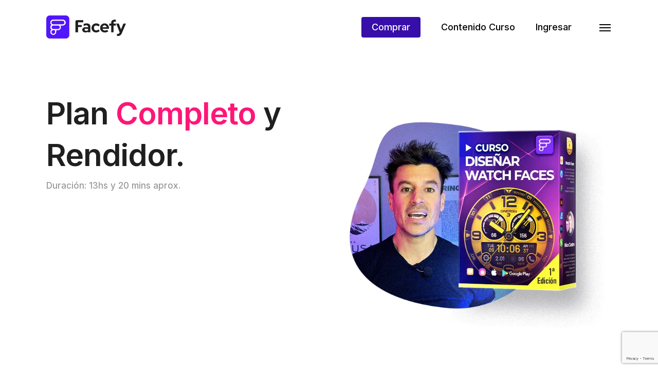

--- FILE ---
content_type: text/html; charset=UTF-8
request_url: https://facefy.org/temario-plan-completo-y-rendidor/
body_size: 23698
content:
<!doctype html>
<html lang="es" class="no-js">
<head>
	<meta charset="UTF-8">
	<meta name="viewport" content="width=device-width, initial-scale=1, maximum-scale=1, user-scalable=0" /><title>Temario Plan Completo y Rendidor &#8211; Facefy</title>
<meta name='robots' content='max-image-preview:large' />
<link rel='dns-prefetch' href='//www.googletagmanager.com' />
<link rel='dns-prefetch' href='//fonts.googleapis.com' />
<link rel="alternate" type="application/rss+xml" title="Facefy &raquo; Feed" href="https://facefy.org/feed/" />
<link rel="alternate" type="application/rss+xml" title="Facefy &raquo; Feed de los comentarios" href="https://facefy.org/comments/feed/" />
<link rel="alternate" title="oEmbed (JSON)" type="application/json+oembed" href="https://facefy.org/wp-json/oembed/1.0/embed?url=https%3A%2F%2Ffacefy.org%2Ftemario-plan-completo-y-rendidor%2F" />
<link rel="alternate" title="oEmbed (XML)" type="text/xml+oembed" href="https://facefy.org/wp-json/oembed/1.0/embed?url=https%3A%2F%2Ffacefy.org%2Ftemario-plan-completo-y-rendidor%2F&#038;format=xml" />
<style id='wp-img-auto-sizes-contain-inline-css' type='text/css'>
img:is([sizes=auto i],[sizes^="auto," i]){contain-intrinsic-size:3000px 1500px}
/*# sourceURL=wp-img-auto-sizes-contain-inline-css */
</style>
<link data-minify="1" rel='stylesheet' id='dashicons-css' href='https://facefy.org/wp-content/cache/min/1/wp-includes/css/dashicons.min.css?ver=1734307616' type='text/css' media='all' />
<style id='wp-emoji-styles-inline-css' type='text/css'>

	img.wp-smiley, img.emoji {
		display: inline !important;
		border: none !important;
		box-shadow: none !important;
		height: 1em !important;
		width: 1em !important;
		margin: 0 0.07em !important;
		vertical-align: -0.1em !important;
		background: none !important;
		padding: 0 !important;
	}
/*# sourceURL=wp-emoji-styles-inline-css */
</style>
<style id='wp-block-library-inline-css' type='text/css'>
:root{--wp-block-synced-color:#7a00df;--wp-block-synced-color--rgb:122,0,223;--wp-bound-block-color:var(--wp-block-synced-color);--wp-editor-canvas-background:#ddd;--wp-admin-theme-color:#007cba;--wp-admin-theme-color--rgb:0,124,186;--wp-admin-theme-color-darker-10:#006ba1;--wp-admin-theme-color-darker-10--rgb:0,107,160.5;--wp-admin-theme-color-darker-20:#005a87;--wp-admin-theme-color-darker-20--rgb:0,90,135;--wp-admin-border-width-focus:2px}@media (min-resolution:192dpi){:root{--wp-admin-border-width-focus:1.5px}}.wp-element-button{cursor:pointer}:root .has-very-light-gray-background-color{background-color:#eee}:root .has-very-dark-gray-background-color{background-color:#313131}:root .has-very-light-gray-color{color:#eee}:root .has-very-dark-gray-color{color:#313131}:root .has-vivid-green-cyan-to-vivid-cyan-blue-gradient-background{background:linear-gradient(135deg,#00d084,#0693e3)}:root .has-purple-crush-gradient-background{background:linear-gradient(135deg,#34e2e4,#4721fb 50%,#ab1dfe)}:root .has-hazy-dawn-gradient-background{background:linear-gradient(135deg,#faaca8,#dad0ec)}:root .has-subdued-olive-gradient-background{background:linear-gradient(135deg,#fafae1,#67a671)}:root .has-atomic-cream-gradient-background{background:linear-gradient(135deg,#fdd79a,#004a59)}:root .has-nightshade-gradient-background{background:linear-gradient(135deg,#330968,#31cdcf)}:root .has-midnight-gradient-background{background:linear-gradient(135deg,#020381,#2874fc)}:root{--wp--preset--font-size--normal:16px;--wp--preset--font-size--huge:42px}.has-regular-font-size{font-size:1em}.has-larger-font-size{font-size:2.625em}.has-normal-font-size{font-size:var(--wp--preset--font-size--normal)}.has-huge-font-size{font-size:var(--wp--preset--font-size--huge)}.has-text-align-center{text-align:center}.has-text-align-left{text-align:left}.has-text-align-right{text-align:right}.has-fit-text{white-space:nowrap!important}#end-resizable-editor-section{display:none}.aligncenter{clear:both}.items-justified-left{justify-content:flex-start}.items-justified-center{justify-content:center}.items-justified-right{justify-content:flex-end}.items-justified-space-between{justify-content:space-between}.screen-reader-text{border:0;clip-path:inset(50%);height:1px;margin:-1px;overflow:hidden;padding:0;position:absolute;width:1px;word-wrap:normal!important}.screen-reader-text:focus{background-color:#ddd;clip-path:none;color:#444;display:block;font-size:1em;height:auto;left:5px;line-height:normal;padding:15px 23px 14px;text-decoration:none;top:5px;width:auto;z-index:100000}html :where(.has-border-color){border-style:solid}html :where([style*=border-top-color]){border-top-style:solid}html :where([style*=border-right-color]){border-right-style:solid}html :where([style*=border-bottom-color]){border-bottom-style:solid}html :where([style*=border-left-color]){border-left-style:solid}html :where([style*=border-width]){border-style:solid}html :where([style*=border-top-width]){border-top-style:solid}html :where([style*=border-right-width]){border-right-style:solid}html :where([style*=border-bottom-width]){border-bottom-style:solid}html :where([style*=border-left-width]){border-left-style:solid}html :where(img[class*=wp-image-]){height:auto;max-width:100%}:where(figure){margin:0 0 1em}html :where(.is-position-sticky){--wp-admin--admin-bar--position-offset:var(--wp-admin--admin-bar--height,0px)}@media screen and (max-width:600px){html :where(.is-position-sticky){--wp-admin--admin-bar--position-offset:0px}}

/*# sourceURL=wp-block-library-inline-css */
</style><style id='global-styles-inline-css' type='text/css'>
:root{--wp--preset--aspect-ratio--square: 1;--wp--preset--aspect-ratio--4-3: 4/3;--wp--preset--aspect-ratio--3-4: 3/4;--wp--preset--aspect-ratio--3-2: 3/2;--wp--preset--aspect-ratio--2-3: 2/3;--wp--preset--aspect-ratio--16-9: 16/9;--wp--preset--aspect-ratio--9-16: 9/16;--wp--preset--color--black: #000000;--wp--preset--color--cyan-bluish-gray: #abb8c3;--wp--preset--color--white: #ffffff;--wp--preset--color--pale-pink: #f78da7;--wp--preset--color--vivid-red: #cf2e2e;--wp--preset--color--luminous-vivid-orange: #ff6900;--wp--preset--color--luminous-vivid-amber: #fcb900;--wp--preset--color--light-green-cyan: #7bdcb5;--wp--preset--color--vivid-green-cyan: #00d084;--wp--preset--color--pale-cyan-blue: #8ed1fc;--wp--preset--color--vivid-cyan-blue: #0693e3;--wp--preset--color--vivid-purple: #9b51e0;--wp--preset--gradient--vivid-cyan-blue-to-vivid-purple: linear-gradient(135deg,rgb(6,147,227) 0%,rgb(155,81,224) 100%);--wp--preset--gradient--light-green-cyan-to-vivid-green-cyan: linear-gradient(135deg,rgb(122,220,180) 0%,rgb(0,208,130) 100%);--wp--preset--gradient--luminous-vivid-amber-to-luminous-vivid-orange: linear-gradient(135deg,rgb(252,185,0) 0%,rgb(255,105,0) 100%);--wp--preset--gradient--luminous-vivid-orange-to-vivid-red: linear-gradient(135deg,rgb(255,105,0) 0%,rgb(207,46,46) 100%);--wp--preset--gradient--very-light-gray-to-cyan-bluish-gray: linear-gradient(135deg,rgb(238,238,238) 0%,rgb(169,184,195) 100%);--wp--preset--gradient--cool-to-warm-spectrum: linear-gradient(135deg,rgb(74,234,220) 0%,rgb(151,120,209) 20%,rgb(207,42,186) 40%,rgb(238,44,130) 60%,rgb(251,105,98) 80%,rgb(254,248,76) 100%);--wp--preset--gradient--blush-light-purple: linear-gradient(135deg,rgb(255,206,236) 0%,rgb(152,150,240) 100%);--wp--preset--gradient--blush-bordeaux: linear-gradient(135deg,rgb(254,205,165) 0%,rgb(254,45,45) 50%,rgb(107,0,62) 100%);--wp--preset--gradient--luminous-dusk: linear-gradient(135deg,rgb(255,203,112) 0%,rgb(199,81,192) 50%,rgb(65,88,208) 100%);--wp--preset--gradient--pale-ocean: linear-gradient(135deg,rgb(255,245,203) 0%,rgb(182,227,212) 50%,rgb(51,167,181) 100%);--wp--preset--gradient--electric-grass: linear-gradient(135deg,rgb(202,248,128) 0%,rgb(113,206,126) 100%);--wp--preset--gradient--midnight: linear-gradient(135deg,rgb(2,3,129) 0%,rgb(40,116,252) 100%);--wp--preset--font-size--small: 13px;--wp--preset--font-size--medium: 20px;--wp--preset--font-size--large: 36px;--wp--preset--font-size--x-large: 42px;--wp--preset--spacing--20: 0.44rem;--wp--preset--spacing--30: 0.67rem;--wp--preset--spacing--40: 1rem;--wp--preset--spacing--50: 1.5rem;--wp--preset--spacing--60: 2.25rem;--wp--preset--spacing--70: 3.38rem;--wp--preset--spacing--80: 5.06rem;--wp--preset--shadow--natural: 6px 6px 9px rgba(0, 0, 0, 0.2);--wp--preset--shadow--deep: 12px 12px 50px rgba(0, 0, 0, 0.4);--wp--preset--shadow--sharp: 6px 6px 0px rgba(0, 0, 0, 0.2);--wp--preset--shadow--outlined: 6px 6px 0px -3px rgb(255, 255, 255), 6px 6px rgb(0, 0, 0);--wp--preset--shadow--crisp: 6px 6px 0px rgb(0, 0, 0);}:where(.is-layout-flex){gap: 0.5em;}:where(.is-layout-grid){gap: 0.5em;}body .is-layout-flex{display: flex;}.is-layout-flex{flex-wrap: wrap;align-items: center;}.is-layout-flex > :is(*, div){margin: 0;}body .is-layout-grid{display: grid;}.is-layout-grid > :is(*, div){margin: 0;}:where(.wp-block-columns.is-layout-flex){gap: 2em;}:where(.wp-block-columns.is-layout-grid){gap: 2em;}:where(.wp-block-post-template.is-layout-flex){gap: 1.25em;}:where(.wp-block-post-template.is-layout-grid){gap: 1.25em;}.has-black-color{color: var(--wp--preset--color--black) !important;}.has-cyan-bluish-gray-color{color: var(--wp--preset--color--cyan-bluish-gray) !important;}.has-white-color{color: var(--wp--preset--color--white) !important;}.has-pale-pink-color{color: var(--wp--preset--color--pale-pink) !important;}.has-vivid-red-color{color: var(--wp--preset--color--vivid-red) !important;}.has-luminous-vivid-orange-color{color: var(--wp--preset--color--luminous-vivid-orange) !important;}.has-luminous-vivid-amber-color{color: var(--wp--preset--color--luminous-vivid-amber) !important;}.has-light-green-cyan-color{color: var(--wp--preset--color--light-green-cyan) !important;}.has-vivid-green-cyan-color{color: var(--wp--preset--color--vivid-green-cyan) !important;}.has-pale-cyan-blue-color{color: var(--wp--preset--color--pale-cyan-blue) !important;}.has-vivid-cyan-blue-color{color: var(--wp--preset--color--vivid-cyan-blue) !important;}.has-vivid-purple-color{color: var(--wp--preset--color--vivid-purple) !important;}.has-black-background-color{background-color: var(--wp--preset--color--black) !important;}.has-cyan-bluish-gray-background-color{background-color: var(--wp--preset--color--cyan-bluish-gray) !important;}.has-white-background-color{background-color: var(--wp--preset--color--white) !important;}.has-pale-pink-background-color{background-color: var(--wp--preset--color--pale-pink) !important;}.has-vivid-red-background-color{background-color: var(--wp--preset--color--vivid-red) !important;}.has-luminous-vivid-orange-background-color{background-color: var(--wp--preset--color--luminous-vivid-orange) !important;}.has-luminous-vivid-amber-background-color{background-color: var(--wp--preset--color--luminous-vivid-amber) !important;}.has-light-green-cyan-background-color{background-color: var(--wp--preset--color--light-green-cyan) !important;}.has-vivid-green-cyan-background-color{background-color: var(--wp--preset--color--vivid-green-cyan) !important;}.has-pale-cyan-blue-background-color{background-color: var(--wp--preset--color--pale-cyan-blue) !important;}.has-vivid-cyan-blue-background-color{background-color: var(--wp--preset--color--vivid-cyan-blue) !important;}.has-vivid-purple-background-color{background-color: var(--wp--preset--color--vivid-purple) !important;}.has-black-border-color{border-color: var(--wp--preset--color--black) !important;}.has-cyan-bluish-gray-border-color{border-color: var(--wp--preset--color--cyan-bluish-gray) !important;}.has-white-border-color{border-color: var(--wp--preset--color--white) !important;}.has-pale-pink-border-color{border-color: var(--wp--preset--color--pale-pink) !important;}.has-vivid-red-border-color{border-color: var(--wp--preset--color--vivid-red) !important;}.has-luminous-vivid-orange-border-color{border-color: var(--wp--preset--color--luminous-vivid-orange) !important;}.has-luminous-vivid-amber-border-color{border-color: var(--wp--preset--color--luminous-vivid-amber) !important;}.has-light-green-cyan-border-color{border-color: var(--wp--preset--color--light-green-cyan) !important;}.has-vivid-green-cyan-border-color{border-color: var(--wp--preset--color--vivid-green-cyan) !important;}.has-pale-cyan-blue-border-color{border-color: var(--wp--preset--color--pale-cyan-blue) !important;}.has-vivid-cyan-blue-border-color{border-color: var(--wp--preset--color--vivid-cyan-blue) !important;}.has-vivid-purple-border-color{border-color: var(--wp--preset--color--vivid-purple) !important;}.has-vivid-cyan-blue-to-vivid-purple-gradient-background{background: var(--wp--preset--gradient--vivid-cyan-blue-to-vivid-purple) !important;}.has-light-green-cyan-to-vivid-green-cyan-gradient-background{background: var(--wp--preset--gradient--light-green-cyan-to-vivid-green-cyan) !important;}.has-luminous-vivid-amber-to-luminous-vivid-orange-gradient-background{background: var(--wp--preset--gradient--luminous-vivid-amber-to-luminous-vivid-orange) !important;}.has-luminous-vivid-orange-to-vivid-red-gradient-background{background: var(--wp--preset--gradient--luminous-vivid-orange-to-vivid-red) !important;}.has-very-light-gray-to-cyan-bluish-gray-gradient-background{background: var(--wp--preset--gradient--very-light-gray-to-cyan-bluish-gray) !important;}.has-cool-to-warm-spectrum-gradient-background{background: var(--wp--preset--gradient--cool-to-warm-spectrum) !important;}.has-blush-light-purple-gradient-background{background: var(--wp--preset--gradient--blush-light-purple) !important;}.has-blush-bordeaux-gradient-background{background: var(--wp--preset--gradient--blush-bordeaux) !important;}.has-luminous-dusk-gradient-background{background: var(--wp--preset--gradient--luminous-dusk) !important;}.has-pale-ocean-gradient-background{background: var(--wp--preset--gradient--pale-ocean) !important;}.has-electric-grass-gradient-background{background: var(--wp--preset--gradient--electric-grass) !important;}.has-midnight-gradient-background{background: var(--wp--preset--gradient--midnight) !important;}.has-small-font-size{font-size: var(--wp--preset--font-size--small) !important;}.has-medium-font-size{font-size: var(--wp--preset--font-size--medium) !important;}.has-large-font-size{font-size: var(--wp--preset--font-size--large) !important;}.has-x-large-font-size{font-size: var(--wp--preset--font-size--x-large) !important;}
/*# sourceURL=global-styles-inline-css */
</style>

<style id='classic-theme-styles-inline-css' type='text/css'>
/*! This file is auto-generated */
.wp-block-button__link{color:#fff;background-color:#32373c;border-radius:9999px;box-shadow:none;text-decoration:none;padding:calc(.667em + 2px) calc(1.333em + 2px);font-size:1.125em}.wp-block-file__button{background:#32373c;color:#fff;text-decoration:none}
/*# sourceURL=/wp-includes/css/classic-themes.min.css */
</style>
<link data-minify="1" rel='stylesheet' id='sensei-page-block-patterns-style-css' href='https://facefy.org/wp-content/cache/min/1/wp-content/plugins/sensei-lms/assets/dist/css/page-block-patterns.css?ver=1734307616' type='text/css' media='all' />
<link data-minify="1" rel='stylesheet' id='contact-form-7-css' href='https://facefy.org/wp-content/cache/min/1/wp-content/plugins/contact-form-7/includes/css/styles.css?ver=1734307616' type='text/css' media='all' />
<link data-minify="1" rel='stylesheet' id='module-frontend-css' href='https://facefy.org/wp-content/cache/min/1/wp-content/plugins/sensei-lms/assets/dist/css/modules-frontend.css?ver=1734307616' type='text/css' media='all' />
<link data-minify="1" rel='stylesheet' id='pages-frontend-css' href='https://facefy.org/wp-content/cache/min/1/wp-content/plugins/sensei-lms/assets/dist/css/pages-frontend.css?ver=1734307616' type='text/css' media='all' />
<link data-minify="1" rel='stylesheet' id='sensei-frontend-css' href='https://facefy.org/wp-content/cache/min/1/wp-content/plugins/sensei-lms/assets/dist/css/frontend.css?ver=1734307616' type='text/css' media='screen' />
<link data-minify="1" rel='stylesheet' id='woocommerce-layout-css' href='https://facefy.org/wp-content/cache/min/1/wp-content/plugins/woocommerce/assets/css/woocommerce-layout.css?ver=1734307616' type='text/css' media='all' />
<link data-minify="1" rel='stylesheet' id='woocommerce-smallscreen-css' href='https://facefy.org/wp-content/cache/min/1/wp-content/plugins/woocommerce/assets/css/woocommerce-smallscreen.css?ver=1734307616' type='text/css' media='only screen and (max-width: 768px)' />
<link data-minify="1" rel='stylesheet' id='woocommerce-general-css' href='https://facefy.org/wp-content/cache/min/1/wp-content/plugins/woocommerce/assets/css/woocommerce.css?ver=1734307616' type='text/css' media='all' />
<style id='woocommerce-inline-inline-css' type='text/css'>
.woocommerce form .form-row .required { visibility: visible; }
/*# sourceURL=woocommerce-inline-inline-css */
</style>
<link data-minify="1" rel='stylesheet' id='font-awesome-css' href='https://facefy.org/wp-content/cache/min/1/wp-content/themes/salient/css/font-awesome-legacy.min.css?ver=1734307616' type='text/css' media='all' />
<link data-minify="1" rel='stylesheet' id='salient-grid-system-css' href='https://facefy.org/wp-content/cache/min/1/wp-content/themes/salient/css/build/grid-system.css?ver=1734307616' type='text/css' media='all' />
<link data-minify="1" rel='stylesheet' id='main-styles-css' href='https://facefy.org/wp-content/cache/min/1/wp-content/themes/salient/css/build/style.css?ver=1734307616' type='text/css' media='all' />
<style id='main-styles-inline-css' type='text/css'>
html:not(.page-trans-loaded) { background-color: #ffffff; }
/*# sourceURL=main-styles-inline-css */
</style>
<link data-minify="1" rel='stylesheet' id='nectar-cf7-css' href='https://facefy.org/wp-content/cache/min/1/wp-content/themes/salient/css/build/third-party/cf7.css?ver=1734307616' type='text/css' media='all' />
<link rel='stylesheet' id='nectar_default_font_open_sans-css' href='https://fonts.googleapis.com/css?family=Open+Sans%3A300%2C400%2C600%2C700&#038;subset=latin%2Clatin-ext' type='text/css' media='all' />
<link data-minify="1" rel='stylesheet' id='responsive-css' href='https://facefy.org/wp-content/cache/min/1/wp-content/themes/salient/css/build/responsive.css?ver=1734307616' type='text/css' media='all' />
<link data-minify="1" rel='stylesheet' id='nectar-product-style-classic-css' href='https://facefy.org/wp-content/cache/min/1/wp-content/themes/salient/css/build/third-party/woocommerce/product-style-classic.css?ver=1734307616' type='text/css' media='all' />
<link data-minify="1" rel='stylesheet' id='woocommerce-css' href='https://facefy.org/wp-content/cache/min/1/wp-content/themes/salient/css/build/woocommerce.css?ver=1734307616' type='text/css' media='all' />
<link data-minify="1" rel='stylesheet' id='skin-ascend-css' href='https://facefy.org/wp-content/cache/min/1/wp-content/themes/salient/css/build/ascend.css?ver=1734307616' type='text/css' media='all' />
<link data-minify="1" rel='stylesheet' id='salient-wp-menu-dynamic-css' href='https://facefy.org/wp-content/cache/min/1/wp-content/uploads/salient/menu-dynamic.css?ver=1734307616' type='text/css' media='all' />
<link data-minify="1" rel='stylesheet' id='sensei-wcpc-courses-css' href='https://facefy.org/wp-content/cache/min/1/wp-content/plugins/sensei-pro/assets/dist/wc-paid-courses/css/sensei-wcpc-courses.css?ver=1734307616' type='text/css' media='all' />
<link data-minify="1" rel='stylesheet' id='js_composer_front-css' href='https://facefy.org/wp-content/cache/min/1/wp-content/plugins/js_composer_salient/assets/css/js_composer.min.css?ver=1734307616' type='text/css' media='all' />
<link data-minify="1" rel='stylesheet' id='dynamic-css-css' href='https://facefy.org/wp-content/cache/min/1/wp-content/themes/salient/css/salient-dynamic-styles.css?ver=1734307616' type='text/css' media='all' />
<style id='dynamic-css-inline-css' type='text/css'>
#header-space{background-color:#ffffff}@media only screen and (min-width:1000px){body #ajax-content-wrap.no-scroll{min-height:calc(100vh - 105px);height:calc(100vh - 105px)!important;}}@media only screen and (min-width:1000px){#page-header-wrap.fullscreen-header,#page-header-wrap.fullscreen-header #page-header-bg,html:not(.nectar-box-roll-loaded) .nectar-box-roll > #page-header-bg.fullscreen-header,.nectar_fullscreen_zoom_recent_projects,#nectar_fullscreen_rows:not(.afterLoaded) > div{height:calc(100vh - 104px);}.wpb_row.vc_row-o-full-height.top-level,.wpb_row.vc_row-o-full-height.top-level > .col.span_12{min-height:calc(100vh - 104px);}html:not(.nectar-box-roll-loaded) .nectar-box-roll > #page-header-bg.fullscreen-header{top:105px;}.nectar-slider-wrap[data-fullscreen="true"]:not(.loaded),.nectar-slider-wrap[data-fullscreen="true"]:not(.loaded) .swiper-container{height:calc(100vh - 103px)!important;}.admin-bar .nectar-slider-wrap[data-fullscreen="true"]:not(.loaded),.admin-bar .nectar-slider-wrap[data-fullscreen="true"]:not(.loaded) .swiper-container{height:calc(100vh - 103px - 32px)!important;}}.admin-bar[class*="page-template-template-no-header"] .wpb_row.vc_row-o-full-height.top-level,.admin-bar[class*="page-template-template-no-header"] .wpb_row.vc_row-o-full-height.top-level > .col.span_12{min-height:calc(100vh - 32px);}body[class*="page-template-template-no-header"] .wpb_row.vc_row-o-full-height.top-level,body[class*="page-template-template-no-header"] .wpb_row.vc_row-o-full-height.top-level > .col.span_12{min-height:100vh;}@media only screen and (max-width:999px){.using-mobile-browser #nectar_fullscreen_rows:not(.afterLoaded):not([data-mobile-disable="on"]) > div{height:calc(100vh - 106px);}.using-mobile-browser .wpb_row.vc_row-o-full-height.top-level,.using-mobile-browser .wpb_row.vc_row-o-full-height.top-level > .col.span_12,[data-permanent-transparent="1"].using-mobile-browser .wpb_row.vc_row-o-full-height.top-level,[data-permanent-transparent="1"].using-mobile-browser .wpb_row.vc_row-o-full-height.top-level > .col.span_12{min-height:calc(100vh - 106px);}html:not(.nectar-box-roll-loaded) .nectar-box-roll > #page-header-bg.fullscreen-header,.nectar_fullscreen_zoom_recent_projects,.nectar-slider-wrap[data-fullscreen="true"]:not(.loaded),.nectar-slider-wrap[data-fullscreen="true"]:not(.loaded) .swiper-container,#nectar_fullscreen_rows:not(.afterLoaded):not([data-mobile-disable="on"]) > div{height:calc(100vh - 53px);}.wpb_row.vc_row-o-full-height.top-level,.wpb_row.vc_row-o-full-height.top-level > .col.span_12{min-height:calc(100vh - 53px);}body[data-transparent-header="false"] #ajax-content-wrap.no-scroll{min-height:calc(100vh - 53px);height:calc(100vh - 53px);}}#nectar_fullscreen_rows{background-color:transparent;}.post-type-archive-product.woocommerce .container-wrap,.tax-product_cat.woocommerce .container-wrap{background-color:#f6f6f6;}.woocommerce.single-product #single-meta{position:relative!important;top:0!important;margin:0;left:8px;height:auto;}.woocommerce.single-product #single-meta:after{display:block;content:" ";clear:both;height:1px;}.woocommerce ul.products li.product.material,.woocommerce-page ul.products li.product.material{background-color:#ffffff;}.woocommerce ul.products li.product.minimal .product-wrap,.woocommerce ul.products li.product.minimal .background-color-expand,.woocommerce-page ul.products li.product.minimal .product-wrap,.woocommerce-page ul.products li.product.minimal .background-color-expand{background-color:#ffffff;}.wpb_row[data-using-ctc="true"] h1,.wpb_row[data-using-ctc="true"] h2,.wpb_row[data-using-ctc="true"] h3,.wpb_row[data-using-ctc="true"] h4,.wpb_row[data-using-ctc="true"] h5,.wpb_row[data-using-ctc="true"] h6{color:inherit}.wpb_column[data-cfc="true"] h1,.wpb_column[data-cfc="true"] h2,.wpb_column[data-cfc="true"] h3,.wpb_column[data-cfc="true"] h4,.wpb_column[data-cfc="true"] h5,.wpb_column[data-cfc="true"] h6,.wpb_column[data-cfc="true"] p{color:inherit}@media only screen and (max-width:999px){body .vc_row-fluid:not(.full-width-content) > .span_12 .vc_col-sm-2:not(:last-child):not([class*="vc_col-xs-"]){margin-bottom:25px;}}@media only screen and (min-width :690px) and (max-width :999px){body .vc_col-sm-2{width:31.2%;margin-left:3.1%;}body .full-width-content .vc_col-sm-2{width:33.3%;margin-left:0;}.vc_row-fluid .vc_col-sm-2[class*="vc_col-sm-"]:first-child:not([class*="offset"]),.vc_row-fluid .vc_col-sm-2[class*="vc_col-sm-"]:nth-child(3n+4):not([class*="offset"]){margin-left:0;}}@media only screen and (max-width :690px){body .vc_row-fluid .vc_col-sm-2:not([class*="vc_col-xs"]),body .vc_row-fluid.full-width-content .vc_col-sm-2:not([class*="vc_col-xs"]){width:50%;}.vc_row-fluid .vc_col-sm-2[class*="vc_col-sm-"]:first-child:not([class*="offset"]),.vc_row-fluid .vc_col-sm-2[class*="vc_col-sm-"]:nth-child(2n+3):not([class*="offset"]){margin-left:0;}}@media only screen and (max-width:690px){.divider-wrap.height_phone_0px > .divider{height:0!important;}}@media only screen and (max-width:690px){.divider-wrap.height_phone_32px > .divider{height:32px!important;}}@media only screen and (max-width:690px){.img-with-aniamtion-wrap.margin_bottom_phone_-10px{margin-bottom:-10px!important;}}@media only screen and (max-width:690px){.img-with-aniamtion-wrap.margin_top_phone_-13pct{margin-top:-13%!important;}}@media only screen and (max-width:690px){.wpb_column.child_column.top_margin_phone_-60px{margin-top:-60px!important;}}@media only screen and (max-width:690px){.wpb_column.child_column.top_margin_phone_-50px{margin-top:-50px!important;}}@media only screen and (max-width:690px){.wpb_column.bottom_margin_phone_30px{margin-bottom:30px!important;}}@media only screen and (max-width:690px){.wpb_column.top_margin_phone_-20px{margin-top:-20px!important;}}@media only screen and (max-width:690px){.vc_row.top_padding_phone_32px{padding-top:32px!important;}}@media only screen and (max-width:690px){.vc_row.top_padding_phone_6pct{padding-top:6%!important;}}.screen-reader-text,.nectar-skip-to-content:not(:focus){border:0;clip:rect(1px,1px,1px,1px);clip-path:inset(50%);height:1px;margin:-1px;overflow:hidden;padding:0;position:absolute!important;width:1px;word-wrap:normal!important;}.row .col img:not([srcset]){width:auto;}.row .col img.img-with-animation.nectar-lazy:not([srcset]){width:100%;}
@media only screen and (max-width: 1080px) {
  .txt {
    font-size: 16px!important;
    font-weight: 400!important;
    }
}

.btn {
    background-color: #370ea9!important;
    text-align: center;
    width: 100%;
    font-size: 20px!important;
    border-radius: 15px;
}
.btnazul {
    background-color: #5316FE!important;
    text-align: center;
    width: 100%;
    font-size: 20px!important;
    border-radius: 15px;
}
.btnmagenta {
    background-color: #FE1677!important;
    text-align: center;
    width: 100%;
    font-size: 20px!important;
    border-radius: 15px;
}
.btnmasvendido {
    
    background-color: #FFDDED!important;
    text-align: center;
    width: 60%;
    font-size: 20px!important;
    color: #FE1685!important;
    border-radius: 100px;
    
}

.btnmasvendidomovil {
    
    background-color: #FFDDED!important;
    text-align: center;
    width: 80%;
    font-size: 20px!important;
    color: #FE1685!important;
    border-radius: 100px;
    
}

.btnMovil {
    background-color: #370ea9!important;
    text-align: center;
    width: 100%;
    font-size: 20px!important;
    border-radius: 20%!important;
}
.txt {
    font-size: 17px;
    font-weight: 400!important;
}

.txtfooter {
    font-size: 17px!important;
    font-weight: 400!important;
    line-height: 12px!important;
    color: #e3e3e3!important;
    margin: -10px 0px -10px 10px; /* 10px arriba, 3px derecha, 30px abajo, 5px izquierda */
}

.txtimg {
    margin: 10px 0px 0px 0px; /* 10px arriba, 3px derecha, 30px abajo, 5px izquierda */
    vertical-align: middle!important;
}

.txtmenu {
     
   vertical-align: middle!important;
}

.txtmail {
    font-size: 18px!important;
    font-weight: 700!important;
    line-height: 28px!important;
    color: #eaeaea!important;
}

.linkfooter a:link{
   color: #aaaaaa!important;
  
}
.linkfooter a:active{
   color: #aaaaaa!important;
  
}
.linkfooter a:visited{
   color: #aaaaaa!important;
  
}
.linkfooter a:focus{
   color: #aaaaaa!important;
  
}
.linkfooter a:hover{
   color: #aaaaaa!important;
  
}

.echo{
    font-size: 14px!important;
    font-weight: 500!important;
    color: #aaaaaa!important;
}

.echo2{
    font-size: 13px!important;
    line-height: 1.4em!important;
    text-align: center!important;
}

.facefy{
    font-size: 14px!important;
    font-weight: 500!important;
    color: #545454!important;
}

.iconologo {
    margin: 1px 0px 0px 0px; /* 10px arriba, 3px derecha, 30px abajo, 5px izquierda */
}

/*.privacidad, a:active {*/
/*    font-size: 17px!important;*/
/*    font-weight: 500!important;*/
/*    color: #e40000!important;*/
/*}*/

.descargo {
    
    font-size: 14px!important;
    font-weight: 300!important;
    line-height: 1.51em!important;
}
.menucel{
    font-size: 22px!important;
    color: #fff!important;
    text-align: left;
    white-space: nowrap;
    margin: 5px 0px 0px 0px; /* 10px arriba, 3px derecha, 30px abajo, 5px izquierda */
    float: left;
}
.menuimg{
     float: left;
     margin: 50px 0px 10px 0px; /* 10px arriba, 3px derecha, 30px abajo, 5px izquierda */
     width: 70%;
     
}
.menuCelular{
    
    color: #fff!important;
    margin: 16px 6px 16px 6px; /* 10px arriba, 3px derecha, 30px abajo, 5px izquierda */
    padding: 10px;
    text-align: left;
    
    
    
}


.menuCelular:hover{
    margin: 16px 6px 16px 6px; /* 10px arriba, 3px derecha, 30px abajo, 5px izquierda */
    text-align: left;
    background: #3d199f;
    cursor: pointer;
    padding: 10px 10px 10px 10px;
    
} 

.player{
    position: absolute;
    top: 0;
    left: 0;
    width: 100%!important;
    height: 100%!important;
    z-index: 4;
}
.txtContenido {
    font-size: 16px!important;
    font-weight: 200!important;
    line-height: 1.51em!important;
}
.minutos {
    font-size: 14px!important;
    color: #868686!important;
    font-weight: 100!important;
    margin: -28px 0px 10px 6px; /* 10px arriba, 3px derecha, 30px abajo, 5px izquierda */
}
.imagen-reloj {
    float: left!important;
    margin: 2px 10px 10px 6px; /* 10px arriba, 3px derecha, 30px abajo, 5px izquierda */
}
.imagen-vid{
    float: left!important;
    margin: 0px 15px 0px 0px; /* 10px arriba, 3px derecha, 30px abajo, 5px izquierda */
}
.tituloContenido{
    font-size: 30px!important;
    font-weight: 200!important;
}
.tituloContenido2{
    font-size: 65px!important;
    font-weight: 200!important;
    line-height: 1.21em!important;
}
.tituloContenido2Movil{
     font-size: 30px!important;
    font-weight: 200!important;
    line-height: 1.21em!important;
}
.tituloContenido3Movil{
     font-size: 25px!important;
    font-weight: 200!important;
    line-height: 1.21em!important;
}
.tituloContenido4Movil{
     font-size: 16px!important;
    font-weight: 200!important;
     font-weight: bold!important;
    line-height: 1.21em!important;
}
.tituloNico{
    font-size: 17px!important;
    font-weight: 100!important;
    color: #1f1f1f!important;
    font-weight: bold!important;
}
.tituloNicoMovil{
    font-size: 18px!important;
    font-weight: 100!important;
    color: #1f1f1f!important;
    font-weight: bold!important;
    text-align: center!important;
    margin: 0px 0px 16px 0px; /* 10px arriba, 3px derecha, 30px abajo, 5px izquierda */
}
.descripcionNico{
     font-size: 17px!important;
    font-weight: 50!important;
    color: #545454!important;
    line-height: 0em!important;
    
}
.descripcionNicoMovil{
     font-size: 15px!important;
    font-weight: 50!important;
    color: #545454!important;
    line-height: 0em!important;
    text-align: center!important;
    font-weight: 100!important;
}
.secfacebook{
    font-size: 13px!important;
    line-height: 1.2em!important;
    text-align: center!important;
    color: #aeaeae!important;
}
.secfacebook2{
    font-size: 13px!important;
    line-height: 1.2em!important;
    text-align: center!important;
    color: #242323!important;
}

.tituloPreventaMovil{
    font-size: 42px!important;
    line-height: 1.2em!important;
    color: #1f1f1f!important;
    font-weight: 600!important;
}
.txtContenidoMovil {
    font-size: 24px!important;
    font-weight: 200!important;
    line-height: 1.51em!important;
}
#miIframe{
      
      width: 100%!important;
      height: 400px!important;
}

.tituloContenidoMovil{
    font-size: 20px!important;
    font-weight: 300!important;
}
.tituloContenidoMovil2{
    font-size: 25px!important;
    font-weight: 400!important;
}
.subrayado a{
    font-size: 16px!important;
    text-align: center!important;
    text-decoration: underline!important;
    color: #1f1f1f!important;
}
.boton {
  color: #370EA9!important; /* Color del texto */
  background-color: #f5f3fb!important; /* Color de fondo */
  float: center!important;
  text-align: center!important;
  padding: 10px 20px!important; /* Espaciado interno del botón */
  border: none!important; /* Quitamos el borde */
  border-radius: 5px!important; /* Añadimos esquinas redondeadas */
  cursor: pointer!important; /* Cambiamos el cursor al pasar sobre el botón */
  width: 35%!important;
  margin: 0px 0px 0px 30%; /* 10px arriba, 3px derecha, 30px abajo, 5px izquierda */
}
.fina{
    font-size: 16px!important;
    color: #1f1f1f!important; /* Color del texto */
    text-align: center!important;
    font-weight: 100!important;
}

._form_8_unico{
    background: #f6f6f6!important;
    padding: 20px!important;
}

._checkbox-radio {
    margin-top: 23px!important;
    font-size: 14px!important;
}

._field-wrapper {
    margin-top: 16px;
}
/*.menuCelularinicio, a:active{
     background: #3d199f;
     text-align: left;
}*/
/*# sourceURL=dynamic-css-inline-css */
</style>
<link rel='stylesheet' id='redux-google-fonts-salient_redux-css' href='https://fonts.googleapis.com/css?family=Inter%3A500%2C400%2C700%2C600%7CRoboto%3A500%7CNunito%3A700&#038;subset=latin&#038;ver=6.9' type='text/css' media='all' />
<script type="text/javascript" src="https://facefy.org/wp-includes/js/jquery/jquery.min.js?ver=3.7.1" id="jquery-core-js" defer></script>


<!-- Fragmento de código de Google Analytics añadido por Site Kit -->
<script type="text/javascript" src="https://www.googletagmanager.com/gtag/js?id=GT-55KSF2G" id="google_gtagjs-js" async></script>
<script type="text/javascript" id="google_gtagjs-js-after">
/* <![CDATA[ */
window.dataLayer = window.dataLayer || [];function gtag(){dataLayer.push(arguments);}
gtag('set', 'linker', {"domains":["facefy.org"]} );
gtag("js", new Date());
gtag("set", "developer_id.dZTNiMT", true);
gtag("config", "GT-55KSF2G");
gtag("config", "AW-11277500499");
//# sourceURL=google_gtagjs-js-after
/* ]]> */
</script>

<!-- Final del fragmento de código de Google Analytics añadido por Site Kit -->
<link rel="https://api.w.org/" href="https://facefy.org/wp-json/" /><link rel="alternate" title="JSON" type="application/json" href="https://facefy.org/wp-json/wp/v2/pages/8163" /><link rel="EditURI" type="application/rsd+xml" title="RSD" href="https://facefy.org/xmlrpc.php?rsd" />
<meta name="generator" content="WordPress 6.9" />
<meta name="generator" content="WooCommerce 8.2.4" />
<link rel="canonical" href="https://facefy.org/temario-plan-completo-y-rendidor/" />
<link rel='shortlink' href='https://facefy.org/?p=8163' />
<meta name="generator" content="Site Kit by Google 1.113.0" />		<style>
			:root {
						}
		</style>
					<style>

			.menu-item-7192 {
				display: none !important;
			}

			.menu-item-8095 {
				display: none !important;
			}
			</style>
			<noscript><style>.woocommerce-product-gallery{ opacity: 1 !important; }</style></noscript>
				<script  type="text/javascript">
				!function(f,b,e,v,n,t,s){if(f.fbq)return;n=f.fbq=function(){n.callMethod?
					n.callMethod.apply(n,arguments):n.queue.push(arguments)};if(!f._fbq)f._fbq=n;
					n.push=n;n.loaded=!0;n.version='2.0';n.queue=[];t=b.createElement(e);t.async=!0;
					t.src=v;s=b.getElementsByTagName(e)[0];s.parentNode.insertBefore(t,s)}(window,
					document,'script','https://connect.facebook.net/en_US/fbevents.js');
			</script>
			<!-- WooCommerce Facebook Integration Begin -->
			
			<!-- WooCommerce Facebook Integration End -->
			<meta name="generator" content="Powered by WPBakery Page Builder - drag and drop page builder for WordPress."/>
<link rel="icon" href="https://facefy.org/wp-content/uploads/2023/09/cropped-favicon-32x32.png" sizes="32x32" />
<link rel="icon" href="https://facefy.org/wp-content/uploads/2023/09/cropped-favicon-192x192.png" sizes="192x192" />
<link rel="apple-touch-icon" href="https://facefy.org/wp-content/uploads/2023/09/cropped-favicon-180x180.png" />
<meta name="msapplication-TileImage" content="https://facefy.org/wp-content/uploads/2023/09/cropped-favicon-270x270.png" />
		<style type="text/css" id="wp-custom-css">
			/* .woocommerce-error {
	display: none !important;
} */

.woocommerce-notices-wrapper {
	display: none !important;
}

.woocommerce-info {
	display: none !important;
}

.woocommerce-form-coupon-toggle {
	display: none !important;
}

.woocommerce-form-login-toggle {
 display: none !important;
}


.wp-block-sensei-lms-course-list-filter {
	display: none !important;
}
.titleTools .wpb_wrapper h3 {
	weight: 1000 !important;
}

.woocommerce-MyAccount-navigation-link--dashboard {
	display: none;
}

.woocommerce-MyAccount-navigation-link--edit-address {
	display: none;
}

.woocommerce-MyAccount-navigation-link--downloads {
	display: none;
}

.sensei-message.info {
	display: none !important;
}

.form-row.form-row-last label {
	font-size: 15px !important
}

.form-row.form-row-first label {
font-size: 15px !important
}


.wp-block-sensei-lms-course-overview a {
	color: #212121
}

.wp-block-post {
	border-width: 2px !important;
	border-color: black !important;
}

.previous-post {
	display: none !important;
}

.next-post {
	margin-left: 50% !important;
}

.controls {
	background-color: white !important;
}

.postid-7497 .controls {
	display: none !important;
}

.page-id-6256 .woocommerce-error {
	display: block !important;
}

.page-id-6256 .woocommerce-notices-wrapper {
	display: block !important;
}


.menu-item-8095 {
	margin-top: -17px;
}

.txtimg {
	margin-bottom: 15px;
}

@media(max-width:1000px){
   .menu-item-8095 {
      display:block !important;
   }
}

@media (min-width: 1001px) {
      .menu-item-8095 {
        display: none !important;
      }
}

.page-id-6250 .wp-block-post {
	box-sizing: content-box;
	width: 100%;
	border: solid black 2px;
	padding: 5px;
	background: #f9f9f9;
}

.page-id-6250 .wp-block-post-featured-image {
	display: none;
}

.page-id-6250 .sensei-lms-course-list-featured-label__text {
	display: none !important;
}

.page-id-6250 li {
 list-style: none;
}

.page-id-6250 .wp-block-post-author {
	display: none;
}

.page-id-6250 .wp-block-post-excerpt {
	display: none;
}

.page-id-6250 .wpb_wrapper {
	margin-top: 20px;
	margin-bottom: 20px;
}

.page-id-6250 .wp-block-sensei-lms-course-overview a {
	color: #212121;
}

.custom-buttons {
  display: flex;
  justify-content: left;
  margin-bottom: 20px; /* Ajusta según sea necesario */
}

.custom-button {
  text-decoration: none;
  color: #5215fe; /* Color del enlace */
  background-color: #f2f2f2; /* Fondo gris muy claro */
  padding: 10px 20px; /* Relleno dentro de los botones */
  margin: 0 10px; /* Margen entre los botones */
  border-radius: 5px; /* Esquinas redondeadas */
  font-family: inherit, sans-serif; /* Reemplaza con la tipografía de tu sitio web */
  font-size: 16px; /* Ajusta el tamaño según sea necesario */
  transition: background-color 0.3s ease; /* Transición suave del color de fondo */
}

.custom-button:hover {
  background-color: #e0e0e0; /* Gris un poco más oscuro al pasar el mouse */
}

a, button {
    animation: none !important;
    transition: none !important;
}

.imagen-reloj {
	width: 15px !important;
}

.imagen-vid {
	width: 70px !important;
}

.minutos {
	width: 300px !important;
}

.page-id-6326 .logo-tick {
	width: 44px !important;
	height: 44px !important;
}


.woocommerce-MyAccount-navigation-link--payment-methods {
	display: none;
}

.page-id-6250 .course-excerpt {
	content: "(Curso Completo)";
}

.page-id-6250 .sensei-course-meta {
	display none !important;
}
		</style>
		<noscript><style> .wpb_animate_when_almost_visible { opacity: 1; }</style></noscript><noscript><style id="rocket-lazyload-nojs-css">.rll-youtube-player, [data-lazy-src]{display:none !important;}</style></noscript>
<link data-minify="1" data-pagespeed-no-defer data-nowprocket data-wpacu-skip data-no-optimize data-noptimize rel='stylesheet' id='main-styles-non-critical-css' href='https://facefy.org/wp-content/cache/min/1/wp-content/themes/salient/css/build/style-non-critical.css?ver=1734307616' type='text/css' media='all' />
<link data-minify="1" data-pagespeed-no-defer data-nowprocket data-wpacu-skip data-no-optimize data-noptimize rel='stylesheet' id='nectar-woocommerce-non-critical-css' href='https://facefy.org/wp-content/cache/min/1/wp-content/themes/salient/css/build/third-party/woocommerce/woocommerce-non-critical.css?ver=1734307616' type='text/css' media='all' />
<link data-minify="1" data-pagespeed-no-defer data-nowprocket data-wpacu-skip data-no-optimize data-noptimize rel='stylesheet' id='magnific-css' href='https://facefy.org/wp-content/cache/min/1/wp-content/themes/salient/css/build/plugins/magnific.css?ver=1734307616' type='text/css' media='all' />
<link data-minify="1" data-pagespeed-no-defer data-nowprocket data-wpacu-skip data-no-optimize data-noptimize rel='stylesheet' id='nectar-ocm-core-css' href='https://facefy.org/wp-content/cache/min/1/wp-content/themes/salient/css/build/off-canvas/core.css?ver=1734307616' type='text/css' media='all' />
<link data-minify="1" data-pagespeed-no-defer data-nowprocket data-wpacu-skip data-no-optimize data-noptimize rel='stylesheet' id='nectar-ocm-fullscreen-legacy-css' href='https://facefy.org/wp-content/cache/min/1/wp-content/themes/salient/css/build/off-canvas/fullscreen-legacy.css?ver=1734307616' type='text/css' media='all' />
</head><body class="wp-singular page-template-default page page-id-8163 wp-theme-salient theme-salient sensei-salient woocommerce-no-js ascend wpb-js-composer js-comp-ver-6.13.1 vc_responsive" data-footer-reveal="1" data-footer-reveal-shadow="large_2" data-header-format="default" data-body-border="off" data-boxed-style="" data-header-breakpoint="1000" data-dropdown-style="minimal" data-cae="easeOutQuart" data-cad="700" data-megamenu-width="full-width" data-aie="zoom-out" data-ls="magnific" data-apte="horizontal_swipe_basic" data-hhun="1" data-fancy-form-rcs="default" data-form-style="minimal" data-form-submit="regular" data-is="minimal" data-button-style="slightly_rounded" data-user-account-button="false" data-flex-cols="true" data-col-gap="default" data-header-inherit-rc="false" data-header-search="false" data-animated-anchors="true" data-ajax-transitions="true" data-full-width-header="false" data-slide-out-widget-area="true" data-slide-out-widget-area-style="fullscreen" data-user-set-ocm="1" data-loading-animation="none" data-bg-header="false" data-responsive="1" data-ext-responsive="true" data-ext-padding="90" data-header-resize="0" data-header-color="custom" data-cart="false" data-remove-m-parallax="" data-remove-m-video-bgs="" data-m-animate="0" data-force-header-trans-color="light" data-smooth-scrolling="0" data-permanent-transparent="false" >
	
	<a href="#ajax-content-wrap" class="nectar-skip-to-content">Skip to main content</a><div id="ajax-loading-screen" data-disable-mobile="1" data-disable-fade-on-click="0" data-effect="horizontal_swipe_basic" data-method="standard"><div class="reveal-1"></div><div class="reveal-2"></div></div>	
	<div id="header-space"  data-header-mobile-fixed='1'></div> 
	
		<div id="header-outer" data-has-menu="true" data-has-buttons="yes" data-header-button_style="default" data-using-pr-menu="false" data-mobile-fixed="1" data-ptnm="false" data-lhe="animated_underline" data-user-set-bg="#ffffff" data-format="default" data-permanent-transparent="false" data-megamenu-rt="1" data-remove-fixed="0" data-header-resize="0" data-cart="false" data-transparency-option="" data-box-shadow="none" data-shrink-num="6" data-using-secondary="0" data-using-logo="1" data-logo-height="45" data-m-logo-height="30" data-padding="30" data-full-width="false" data-condense="false" >
		
<header id="top">
	<div class="container">
		<div class="row">
			<div class="col span_3">
								<a id="logo" href="https://facefy.org" data-supplied-ml-starting-dark="false" data-supplied-ml-starting="false" data-supplied-ml="false" >
					<img class="stnd skip-lazy default-logo" width="597" height="173" alt="Facefy" src="data:image/svg+xml,%3Csvg%20xmlns='http://www.w3.org/2000/svg'%20viewBox='0%200%20597%20173'%3E%3C/svg%3E" data-lazy-srcset="https://facefy.org/wp-content/uploads/2023/09/facefy-logo.png 1x, https://facefy.org/wp-content/uploads/2023/09/facefy-logo.png 2x" data-lazy-src="https://facefy.org/wp-content/uploads/2023/09/facefy-logo.png" /><noscript><img class="stnd skip-lazy default-logo" width="597" height="173" alt="Facefy" src="https://facefy.org/wp-content/uploads/2023/09/facefy-logo.png" srcset="https://facefy.org/wp-content/uploads/2023/09/facefy-logo.png 1x, https://facefy.org/wp-content/uploads/2023/09/facefy-logo.png 2x" /></noscript>				</a>
							</div><!--/span_3-->

			<div class="col span_9 col_last">
									<div class="nectar-mobile-only mobile-header"><div class="inner"></div></div>
													<div class="slide-out-widget-area-toggle mobile-icon fullscreen" data-custom-color="false" data-icon-animation="simple-transform">
						<div> <a href="#sidewidgetarea" role="button" aria-label="Navigation Menu" aria-expanded="false" class="closed">
							<span class="screen-reader-text">Menu</span><span aria-hidden="true"> <i class="lines-button x2"> <i class="lines"></i> </i> </span>
						</a></div>
					</div>
				
									<nav>
													<ul class="sf-menu">
								<li id="menu-item-7827" class="buttonBuyCourse menu-item menu-item-type-custom menu-item-object-custom button_solid_color_2 menu-item-7827"><a href="https://facefy.org/planes/"><span class="menu-title-text">Comprar</span></a></li>
<li id="menu-item-7828" class="buttonBuyCourse menu-item menu-item-type-custom menu-item-object-custom nectar-regular-menu-item menu-item-7828"><a href="https://facefy.org/curso-watch-faces/"><span class="menu-title-text">Contenido Curso</span></a></li>
<li id="menu-item-8152" class="menu-item menu-item-type-custom menu-item-object-custom nectar-regular-menu-item menu-item-8152"><a href="https://facefy.org/my-account/"><span class="menu-title-text">Ingresar</span></a></li>
<li id="menu-item-7192" class="accountImg menu-item menu-item-type-custom menu-item-object-custom nectar-regular-menu-item menu-item-7192"><a href="https://facefy.org/my-account/"><span class="menu-title-text"><img class="txtimg" src="data:image/svg+xml,%3Csvg%20xmlns='http://www.w3.org/2000/svg'%20viewBox='0%200%2020%2020'%3E%3C/svg%3E" alt="" width="20" height="20" data-lazy-src="https://facefy.org/wp-content/uploads/2023/11/profile.png" /><noscript><img class="txtimg" src="https://facefy.org/wp-content/uploads/2023/11/profile.png" alt="" width="20" height="20" /></noscript></span></a></li>
							</ul>
													<ul class="buttons sf-menu" data-user-set-ocm="1">

								<li class="slide-out-widget-area-toggle" data-icon-animation="simple-transform" data-custom-color="false"><div> <a href="#sidewidgetarea" aria-label="Navigation Menu" aria-expanded="false" role="button" class="closed"> <span class="screen-reader-text">Menu</span><span aria-hidden="true"> <i class="lines-button x2"> <i class="lines"></i> </i> </span> </a> </div></li>
							</ul>
						
					</nav>

					
				</div><!--/span_9-->

				
			</div><!--/row-->
					</div><!--/container-->
	</header>		
	</div>
	
<div id="search-outer" class="nectar">
	<div id="search">
		<div class="container">
			 <div id="search-box">
				 <div class="inner-wrap">
					 <div class="col span_12">
						  <form role="search" action="https://facefy.org/" method="GET">
															<input type="text" name="s"  value="Start Typing..." aria-label="Search" data-placeholder="Start Typing..." />
							
						<span><i>Press enter to begin your search</i></span>
												</form>
					</div><!--/span_12-->
				</div><!--/inner-wrap-->
			 </div><!--/search-box-->
			 <div id="close"><a href="#"><span class="screen-reader-text">Close Search</span>
				<span class="icon-salient-x" aria-hidden="true"></span>				 </a></div>
		 </div><!--/container-->
	</div><!--/search-->
</div><!--/search-outer-->
	<div id="ajax-content-wrap">
<div class="blurred-wrap"><div class="container-wrap">
	<div class="container main-content" role="main">
		<div class="row">
			
		<div id="fws_6972f12461c39"  data-column-margin="default" data-midnight="dark"  class="wpb_row vc_row-fluid vc_row top-level"  style="padding-top: 0px; padding-bottom: 0px; "><div class="row-bg-wrap" data-bg-animation="none" data-bg-animation-delay="" data-bg-overlay="false"><div class="inner-wrap row-bg-layer" ><div class="row-bg viewport-desktop"  style=""></div></div></div><div class="row_col_wrap_12 col span_12 dark left">
	<div  class="vc_col-sm-6 vc_hidden-lg vc_hidden-md vc_hidden-sm wpb_column column_container vc_column_container col no-extra-padding inherit_tablet inherit_phone "  data-padding-pos="all" data-has-bg-color="false" data-bg-color="" data-bg-opacity="1" data-animation="" data-delay="0" >
		<div class="vc_column-inner" >
			<div class="wpb_wrapper">
				<div class="img-with-aniamtion-wrap center custom-size margin_top_phone_-13pct margin_bottom_phone_-10px " data-max-width="100%" data-max-width-mobile="default" data-shadow="none" data-animation="none"  style="margin-top: -13%; ">
      <div class="inner">
        <div class="hover-wrap"> 
          <div class="hover-wrap-inner">
            <img decoding="async" class="img-with-animation skip-lazy " data-delay="0" height="150" width="150" data-animation="none" src="data:image/svg+xml,%3Csvg%20xmlns='http://www.w3.org/2000/svg'%20viewBox='0%200%20150%20150'%3E%3C/svg%3E" alt="" data-lazy-srcset="https://facefy.org/wp-content/uploads/2023/11/Icono-Box-3D-Nico-1-150x150.jpg 150w, https://facefy.org/wp-content/uploads/2023/11/Icono-Box-3D-Nico-1-140x140.jpg 140w, https://facefy.org/wp-content/uploads/2023/11/Icono-Box-3D-Nico-1-100x100.jpg 100w, https://facefy.org/wp-content/uploads/2023/11/Icono-Box-3D-Nico-1-500x500.jpg 500w, https://facefy.org/wp-content/uploads/2023/11/Icono-Box-3D-Nico-1-350x350.jpg 350w" data-lazy-sizes="(max-width: 150px) 100vw, 150px" data-lazy-src="https://facefy.org/wp-content/uploads/2023/11/Icono-Box-3D-Nico-1-150x150.jpg" /><noscript><img decoding="async" class="img-with-animation skip-lazy " data-delay="0" height="150" width="150" data-animation="none" src="https://facefy.org/wp-content/uploads/2023/11/Icono-Box-3D-Nico-1-150x150.jpg" alt="" srcset="https://facefy.org/wp-content/uploads/2023/11/Icono-Box-3D-Nico-1-150x150.jpg 150w, https://facefy.org/wp-content/uploads/2023/11/Icono-Box-3D-Nico-1-140x140.jpg 140w, https://facefy.org/wp-content/uploads/2023/11/Icono-Box-3D-Nico-1-100x100.jpg 100w, https://facefy.org/wp-content/uploads/2023/11/Icono-Box-3D-Nico-1-500x500.jpg 500w, https://facefy.org/wp-content/uploads/2023/11/Icono-Box-3D-Nico-1-350x350.jpg 350w" sizes="(max-width: 150px) 100vw, 150px" /></noscript>
          </div>
        </div>
      </div>
    </div>
<div class="wpb_text_column wpb_content_element " >
	<div class="wpb_wrapper">
		<p style="letter-spacing: -1px; font-size: 48px; line-height: 48px;">Plan <span style="color: #fe1677;">Completo</span> y Rendidor</p>
<p><span style="color: #999999 !important;">Duración: 13hs y 20 mins aprox.</span></p>
	</div>
</div>



<div class="divider-wrap" data-alignment="default"><div style="height: 5px;" class="divider"></div></div>
			</div> 
		</div>
	</div> 
</div></div>
		<div id="fws_6972f124638d8"  data-column-margin="default" data-midnight="dark"  class="wpb_row vc_row-fluid vc_row"  style="padding-top: 0px; padding-bottom: 0px; "><div class="row-bg-wrap" data-bg-animation="none" data-bg-animation-delay="" data-bg-overlay="false"><div class="inner-wrap row-bg-layer" ><div class="row-bg viewport-desktop"  style=""></div></div></div><div class="row_col_wrap_12 col span_12 dark left">
	<div style="margin-bottom: 30px; " class="vc_col-sm-6 vc_hidden-xs wpb_column column_container vc_column_container col no-extra-padding inherit_tablet inherit_phone "  data-padding-pos="all" data-has-bg-color="false" data-bg-color="" data-bg-opacity="1" data-animation="" data-delay="0" >
		<div class="vc_column-inner" >
			<div class="wpb_wrapper">
				
<div class="wpb_text_column wpb_content_element " >
	<div class="wpb_wrapper">
		<h1 style="letter-spacing: -1px;">Plan <span style="color: #fe1677;">Completo</span> y Rendidor.</h1>
<p><span style="color: #999999 !important;">Duración: 13hs y 20 mins aprox.</span></p>
	</div>
</div>



<div class="divider-wrap" data-alignment="default"><div style="height: 25px;" class="divider"></div></div>
			</div> 
		</div>
	</div> 

	<div  class="vc_col-sm-6 vc_hidden-xs wpb_column column_container vc_column_container col no-extra-padding inherit_tablet inherit_phone "  data-padding-pos="all" data-has-bg-color="false" data-bg-color="" data-bg-opacity="1" data-animation="" data-delay="0" >
		<div class="vc_column-inner" >
			<div class="wpb_wrapper">
				<div class="img-with-aniamtion-wrap right custom-size" data-max-width="100%" data-max-width-mobile="default" data-shadow="none" data-animation="none" >
      <div class="inner">
        <div class="hover-wrap"> 
          <div class="hover-wrap-inner">
            <img fetchpriority="high" decoding="async" class="img-with-animation skip-lazy " data-delay="0" height="665" width="704" data-animation="none" src="data:image/svg+xml,%3Csvg%20xmlns='http://www.w3.org/2000/svg'%20viewBox='0%200%20704%20665'%3E%3C/svg%3E" alt="" data-lazy-srcset="https://facefy.org/wp-content/uploads/2023/11/Icono-Box-3D-Nico-1.jpg 704w, https://facefy.org/wp-content/uploads/2023/11/Icono-Box-3D-Nico-1-300x283.jpg 300w, https://facefy.org/wp-content/uploads/2023/11/Icono-Box-3D-Nico-1-100x94.jpg 100w, https://facefy.org/wp-content/uploads/2023/11/Icono-Box-3D-Nico-1-600x567.jpg 600w" data-lazy-sizes="(max-width: 704px) 100vw, 704px" data-lazy-src="https://facefy.org/wp-content/uploads/2023/11/Icono-Box-3D-Nico-1.jpg" /><noscript><img fetchpriority="high" decoding="async" class="img-with-animation skip-lazy " data-delay="0" height="665" width="704" data-animation="none" src="https://facefy.org/wp-content/uploads/2023/11/Icono-Box-3D-Nico-1.jpg" alt="" srcset="https://facefy.org/wp-content/uploads/2023/11/Icono-Box-3D-Nico-1.jpg 704w, https://facefy.org/wp-content/uploads/2023/11/Icono-Box-3D-Nico-1-300x283.jpg 300w, https://facefy.org/wp-content/uploads/2023/11/Icono-Box-3D-Nico-1-100x94.jpg 100w, https://facefy.org/wp-content/uploads/2023/11/Icono-Box-3D-Nico-1-600x567.jpg 600w" sizes="(max-width: 704px) 100vw, 704px" /></noscript>
          </div>
        </div>
      </div>
    </div>
			</div> 
		</div>
	</div> 
</div></div>
		<div id="fws_6972f12463d2a"  data-column-margin="default" data-midnight="dark"  class="wpb_row vc_row-fluid vc_row"  style="padding-top: 0px; padding-bottom: 0px; "><div class="row-bg-wrap" data-bg-animation="none" data-bg-animation-delay="" data-bg-overlay="false"><div class="inner-wrap row-bg-layer" ><div class="row-bg viewport-desktop"  style=""></div></div></div><div class="row_col_wrap_12 col span_12 dark left">
	<div style="margin-bottom: 30px; " class="vc_col-sm-6 wpb_column column_container vc_column_container col no-extra-padding top_margin_phone_-20px bottom_margin_phone_30px inherit_tablet inherit_phone "  data-padding-pos="all" data-has-bg-color="false" data-bg-color="" data-bg-opacity="1" data-animation="" data-delay="0" >
		<div class="vc_column-inner" >
			<div class="wpb_wrapper">
				
<div class="wpb_text_column wpb_content_element " >
	<div class="wpb_wrapper">
		<h3><span style="color: #000000;">T E M A R I O :</span></h3>
	</div>
</div>



<div class="divider-wrap" style="opacity: 0.19;" data-alignment="default"><div style="margin-top: 50px; height: 1px; margin-bottom: 50px;" data-width="100%" data-animate="" data-animation-delay="" data-color="black" class="divider-border"></div></div>
<div class="wpb_text_column wpb_content_element " >
	<div class="wpb_wrapper">
		<h3>Introducción</h3>
<ul>
<li>Bienvenido</li>
</ul>
<h3>Módulo 1</h3>
<ul>
<li>Introducción</li>
<li>Overview Marketplaces</li>
<li>Cuenta Huawei</li>
<li>Cuenta Samsung</li>
<li>Cuenta Google Play</li>
<li>Cuenta Facer</li>
<li>Cómo Pagan las Plataformas</li>
<li>Portfolio Huawei</li>
</ul>
<h3>Módulo 2</h3>
<ul>
<li>Qué es WF</li>
<li>Info en Wear OS Samsung</li>
<li>Info Huawei y Wear OS</li>
<li>Info Apple Watch</li>
<li>Qué Son Tags y Expresiones</li>
<li>Tags y Exp Samsung &#8211; Parte 1</li>
<li>Tags y Exp Samsung &#8211; Parte 2</li>
<li>Tags y Exp Facer &#8211; Parte 1</li>
<li>Tags y Exp Facer &#8211; Parte 2</li>
<li>Recomendaciones Creativas</li>
<li>Bocetando</li>
<li>Vectorizando</li>
<li>Estilos Photoshop</li>
<li>Exportando y Customización</li>
<li>Facer Wear OS Parte 1</li>
<li>Facer Wear OS Parte 2</li>
<li>Facer Wear OS Parte 3</li>
<li>Samsung y Google &#8211; Parte 1</li>
<li>Samsung y Google &#8211; Parte 2</li>
<li>Samsung y Google &#8211; Parte 3</li>
<li>Samsung y Google &#8211; Parte 4</li>
<li>Huawei &#8211; Parte 1</li>
<li>Huawei &#8211; Parte 2</li>
<li>Huawei &#8211; Parte 3</li>
<li>Apple Watch &#8211; Parte 1</li>
<li>Apple Watch &#8211; Parte 2</li>
<li>Apple Watch &#8211; Parte 3</li>
<li>Publicando Huawei</li>
<li>Publicando Apple Watch</li>
<li>Publicando Samsung</li>
<li>Publicando Google Play &#8211; Parte 1</li>
<li>Publicando Google Play &#8211; Parte 2</li>
<li>Tutorial Companion App &#8211; Facefy &#8211; Parte 1</li>
<li>Tutorial Companion App &#8211; Facefy &#8211; Parte 2</li>
</ul>
	</div>
</div>



<div class="divider-wrap" data-alignment="default"><div style="height: 30px;" class="divider"></div></div><div class="img-with-aniamtion-wrap center custom-size" data-max-width="100%" data-max-width-mobile="default" data-shadow="none" data-animation="none"  style="margin-top: 20px; margin-bottom: 5px; ">
      <div class="inner">
        <div class="hover-wrap"> 
          <div class="hover-wrap-inner">
            <img decoding="async" class="img-with-animation skip-lazy " data-delay="0" height="44" width="44" data-animation="none" src="data:image/svg+xml,%3Csvg%20xmlns='http://www.w3.org/2000/svg'%20viewBox='0%200%2044%2044'%3E%3C/svg%3E" alt=""  data-lazy-src="https://facefy.org/wp-content/uploads/2023/11/TICK-AZUL.svg" /><noscript><img decoding="async" class="img-with-animation skip-lazy " data-delay="0" height="44" width="44" data-animation="none" src="https://facefy.org/wp-content/uploads/2023/11/TICK-AZUL.svg" alt=""  /></noscript>
          </div>
        </div>
      </div>
    </div><div class="img-with-aniamtion-wrap center custom-size" data-max-width="100%" data-max-width-mobile="default" data-shadow="none" data-animation="none"  style="margin-top: 5px; margin-bottom: 20px; ">
      <div class="inner">
        <div class="hover-wrap"> 
          <div class="hover-wrap-inner">
            <img decoding="async" class="img-with-animation skip-lazy " data-delay="0" height="70" width="481" data-animation="none" src="data:image/svg+xml,%3Csvg%20xmlns='http://www.w3.org/2000/svg'%20viewBox='0%200%20481%2070'%3E%3C/svg%3E" alt=""  data-lazy-src="https://facefy.org/wp-content/uploads/2023/10/descarga-4.svg" /><noscript><img decoding="async" class="img-with-animation skip-lazy " data-delay="0" height="70" width="481" data-animation="none" src="https://facefy.org/wp-content/uploads/2023/10/descarga-4.svg" alt=""  /></noscript>
          </div>
        </div>
      </div>
    </div><div class="divider-wrap" data-alignment="default"><div style="height: 30px;" class="divider"></div></div>
<div class="wpb_text_column wpb_content_element " >
	<div class="wpb_wrapper">
		<h3>Módulo 3</h3>
<ul>
<li>Trucos del Negocio</li>
<li>Estrategias Ranking &#8211; Parte 1</li>
<li>Estrategias Ranking &#8211; Parte 2</li>
<li>Descuentos y Cupones</li>
<li>Banners Facer</li>
<li>Estilos de Diseño y Reutilizar</li>
</ul>
<h3>Módulo 4</h3>
<ul>
<li>Mi Experiencia</li>
</ul>
<h3>Módulo 5</h3>
<ul>
<li>Por Último</li>
</ul>
	</div>
</div>




			</div> 
		</div>
	</div> 
</div></div>
		<div id="fws_6972f12464fb6"  data-column-margin="default" data-midnight="dark"  class="wpb_row vc_row-fluid vc_row"  style="padding-top: 0px; padding-bottom: 0px; "><div class="row-bg-wrap" data-bg-animation="none" data-bg-animation-delay="" data-bg-overlay="false"><div class="inner-wrap row-bg-layer" ><div class="row-bg viewport-desktop"  style=""></div></div></div><div class="row_col_wrap_12 col span_12 dark left">
	<div style="margin-top: 20px; margin-bottom: 20px; " class="vc_col-sm-12 wpb_column column_container vc_column_container col no-extra-padding inherit_tablet inherit_phone "  data-padding-pos="all" data-has-bg-color="false" data-bg-color="" data-bg-opacity="1" data-animation="" data-delay="0" >
		<div class="vc_column-inner" >
			<div class="wpb_wrapper">
				
<div class="wpb_text_column wpb_content_element " >
	<div class="wpb_wrapper">
		<div class="custom-buttons"><a class="custom-button" href="https://facefy.org/plan-completo-y-mentoreado/">Ver temario Plan $399</a></div>
	</div>
</div>




			</div> 
		</div>
	</div> 
</div></div>
		<div id="fws_6972f1246518d"  data-column-margin="default" data-midnight="dark"  class="wpb_row vc_row-fluid vc_row full-width-section" data-using-ctc="true" style="padding-top: 0px; padding-bottom: 0px; color: #afafaf; "><div class="row-bg-wrap" data-bg-animation="none" data-bg-animation-delay="" data-bg-overlay="false"><div class="inner-wrap row-bg-layer" ><div class="row-bg viewport-desktop using-bg-color"  style="background-color: #1f1f1f; "></div></div></div><div class="row_col_wrap_12 col span_12 custom left">
	<div  class="vc_col-sm-12 wpb_column column_container vc_column_container col no-extra-padding inherit_tablet inherit_phone "  data-padding-pos="all" data-has-bg-color="false" data-bg-color="" data-bg-opacity="1" data-animation="" data-delay="0" >
		<div class="vc_column-inner" >
			<div class="wpb_wrapper">
				<div id="fws_6972f1246708e" data-midnight="" data-column-margin="default" class="wpb_row vc_row-fluid vc_row inner_row"  style=""><div class="row-bg-wrap"> <div class="row-bg" ></div> </div><div class="row_col_wrap_12_inner col span_12  left">
	<div  class="vc_col-sm-4 wpb_column column_container vc_column_container col child_column no-extra-padding inherit_tablet inherit_phone "   data-padding-pos="all" data-has-bg-color="false" data-bg-color="" data-bg-opacity="1" data-animation="" data-delay="0" >
		<div class="vc_column-inner" >
		<div class="wpb_wrapper">
			<div class="divider-wrap height_phone_32px " data-alignment="default"><div style="height: 40px;" class="divider"></div></div>
<div class="wpb_text_column wpb_content_element " >
	<div class="wpb_wrapper">
		<p><img decoding="async" class="iconologo alignleft" src="data:image/svg+xml,%3Csvg%20xmlns='http://www.w3.org/2000/svg'%20viewBox='0%200%2046%2045'%3E%3C/svg%3E" alt="" width="46" height="45" data-lazy-src="https://webcreativos.com.uy/nico/wp-content/uploads/2023/09/favicon.png" /><noscript><img decoding="async" class="iconologo alignleft" src="https://webcreativos.com.uy/nico/wp-content/uploads/2023/09/favicon.png" alt="" width="46" height="45" /></noscript><span class="txtfooter">Facefy</span><br />
<span class="txtfooter">Diseñadores Evolucionando</span></p>
	</div>
</div>




<div class="wpb_text_column wpb_content_element " >
	<div class="wpb_wrapper">
		<p><span class="txt"><br />
Vivo en Uruguay y sé que vivir solo del diseño gráfico es sacrificado.</span></p>
<p><span class="txt"><br />
Agradezco a la vida por haberme cruzado con este negocio.<br />
Hoy te lo quiero enseñar, podría ayudarte mucho.</span></p>
<p><span class="txt">Confía en ti, eres excelente!</span></p>
	</div>
</div>




<div class="wpb_text_column wpb_content_element " >
	<div class="wpb_wrapper">
		<h5><u><a href="mailto:nicolas@facefy.org?subject=Contacto%20desde%20la%20Web%20Facefy"><span class="txtmail">email: nicolas@facefy.org</span></a></u></h5>
	</div>
</div>




		</div> 
	</div>
	</div> 

	<div  class="vc_col-sm-4 wpb_column column_container vc_column_container col child_column no-extra-padding inherit_tablet inherit_phone "   data-padding-pos="all" data-has-bg-color="false" data-bg-color="" data-bg-opacity="1" data-animation="" data-delay="0" >
		<div class="vc_column-inner" >
		<div class="wpb_wrapper">
			
		</div> 
	</div>
	</div> 

	<div style=" color: #aaaaaa;" class="vc_col-sm-4 wpb_column column_container vc_column_container col child_column no-extra-padding inherit_tablet inherit_phone " data-cfc="true"  data-padding-pos="all" data-has-bg-color="false" data-bg-color="" data-bg-opacity="1" data-animation="" data-delay="0" >
		<div class="vc_column-inner" >
		<div class="wpb_wrapper">
			<div class="divider-wrap" data-alignment="default"><div style="height: 50px;" class="divider"></div></div>
<div class="wpb_text_column wpb_content_element  linkfooter" >
	<div class="wpb_wrapper">
		<p style="color: #aaaaaa;"><u><a>Contenido Curso</a>​</u></p>
<p style="color: #aaaaaa;"><u><a href="https://webcreativos.com.uy/nico/preguntas-frecuentes/">Preguntas Frecuentes</a></u></p>
<p style="color: #aaaaaa;"><u><a href="https://webcreativos.com.uy/nico/contacto/">Contacto</a></u></p>
	</div>
</div>




		</div> 
	</div>
	</div> 
</div></div>
			</div> 
		</div>
	</div> 
</div></div>
		<div id="fws_6972f12467b84"  data-column-margin="default" data-midnight="dark"  class="wpb_row vc_row-fluid vc_row full-width-section  top_padding_phone_6pct"  style="padding-top: 0px; padding-bottom: 0px; "><div class="row-bg-wrap" data-bg-animation="none" data-bg-animation-delay="" data-bg-overlay="false"><div class="inner-wrap row-bg-layer" ><div class="row-bg viewport-desktop using-bg-color"  style="background-color: #1f1f1f; "></div></div></div><div class="row_col_wrap_12 col span_12 dark left">
	<div  class="vc_col-sm-12 wpb_column column_container vc_column_container col no-extra-padding inherit_tablet inherit_phone "  data-padding-pos="all" data-has-bg-color="false" data-bg-color="" data-bg-opacity="1" data-animation="" data-delay="0" >
		<div class="vc_column-inner" >
			<div class="wpb_wrapper">
				<div id="fws_6972f12467ca2" data-midnight="" data-column-margin="default" class="wpb_row vc_row-fluid vc_row inner_row"  style=""><div class="row-bg-wrap"> <div class="row-bg" ></div> </div><div class="row_col_wrap_12_inner col span_12  left">
	<div  class="vc_col-sm-2 wpb_column column_container vc_column_container col child_column no-extra-padding inherit_tablet inherit_phone "   data-padding-pos="all" data-has-bg-color="false" data-bg-color="" data-bg-opacity="1" data-animation="" data-delay="0" >
		<div class="vc_column-inner" >
		<div class="wpb_wrapper">
			
		</div> 
	</div>
	</div> 

	<div  class="vc_col-sm-8 wpb_column column_container vc_column_container col child_column no-extra-padding inherit_tablet inherit_phone "   data-padding-pos="all" data-has-bg-color="false" data-bg-color="" data-bg-opacity="1" data-animation="" data-delay="0" >
		<div class="vc_column-inner" >
		<div class="wpb_wrapper">
			
<div class="wpb_text_column wpb_content_element " >
	<div class="wpb_wrapper">
		<p style="text-align: center;"><span class="echo">Hecho con pasión, ☕ y obsesión en 🇺🇾</span></p>
	</div>
</div>




		</div> 
	</div>
	</div> 

	<div  class="vc_col-sm-2 wpb_column column_container vc_column_container col child_column no-extra-padding inherit_tablet inherit_phone "   data-padding-pos="all" data-has-bg-color="false" data-bg-color="" data-bg-opacity="1" data-animation="" data-delay="0" >
		<div class="vc_column-inner" >
		<div class="wpb_wrapper">
			
		</div> 
	</div>
	</div> 
</div></div><div id="fws_6972f12467f31" data-midnight="" data-column-margin="default" class="wpb_row vc_row-fluid vc_row inner_row"  style="padding-top: -3%; "><div class="row-bg-wrap"> <div class="row-bg" ></div> </div><div class="row_col_wrap_12_inner col span_12  left">
	<div  class="vc_col-sm-2 wpb_column column_container vc_column_container col child_column no-extra-padding inherit_tablet inherit_phone "   data-padding-pos="all" data-has-bg-color="false" data-bg-color="" data-bg-opacity="1" data-animation="" data-delay="0" >
		<div class="vc_column-inner" >
		<div class="wpb_wrapper">
			
		</div> 
	</div>
	</div> 

	<div style="margin-top: -32px; " class="vc_col-sm-8 wpb_column column_container vc_column_container col child_column neg-marg no-extra-padding top_margin_phone_-50px inherit_tablet inherit_phone "   data-padding-pos="all" data-has-bg-color="false" data-bg-color="" data-bg-opacity="1" data-animation="" data-delay="0" >
		<div class="vc_column-inner" >
		<div class="wpb_wrapper">
			
<div class="wpb_text_column wpb_content_element " >
	<div class="wpb_wrapper">
		<p style="text-align: center;"><span class="facefy">Facefy.org &#8211; 2023 / Todos Los Derechos Reservados</span></p>
	</div>
</div>




		</div> 
	</div>
	</div> 

	<div  class="vc_col-sm-2 wpb_column column_container vc_column_container col child_column no-extra-padding inherit_tablet inherit_phone "   data-padding-pos="all" data-has-bg-color="false" data-bg-color="" data-bg-opacity="1" data-animation="" data-delay="0" >
		<div class="vc_column-inner" >
		<div class="wpb_wrapper">
			
		</div> 
	</div>
	</div> 
</div></div><div id="fws_6972f12468184" data-midnight="" data-column-margin="default" class="wpb_row vc_row-fluid vc_row inner_row"  style=""><div class="row-bg-wrap"> <div class="row-bg" ></div> </div><div class="row_col_wrap_12_inner col span_12  left">
	<div  class="vc_col-sm-2 wpb_column column_container vc_column_container col child_column no-extra-padding inherit_tablet inherit_phone "   data-padding-pos="all" data-has-bg-color="false" data-bg-color="" data-bg-opacity="1" data-animation="" data-delay="0" >
		<div class="vc_column-inner" >
		<div class="wpb_wrapper">
			
		</div> 
	</div>
	</div> 

	<div  class="vc_col-sm-8 wpb_column column_container vc_column_container col child_column no-extra-padding top_margin_phone_-60px inherit_tablet inherit_phone "   data-padding-pos="all" data-has-bg-color="false" data-bg-color="" data-bg-opacity="1" data-animation="" data-delay="0" >
		<div class="vc_column-inner" >
		<div class="wpb_wrapper">
			<div class="divider-wrap height_phone_0px " data-alignment="default"><div style="height: 32px;" class="divider"></div></div>
<div class="wpb_text_column wpb_content_element " >
	<div class="wpb_wrapper">
		<p style="text-align: center;"><span class="privacidad" style="color: #aaaaaa;"><a style="color: #aaaaaa;" href="https://webcreativos.com.uy/nico/politica-de-privacidad/">Términos y Privacidad</a></span></p>
	</div>
</div>



<div class="divider-wrap" style="opacity: 0.3;" data-alignment="default"><div style="height: 32px;" class="divider"></div></div>
		</div> 
	</div>
	</div> 

	<div  class="vc_col-sm-2 wpb_column column_container vc_column_container col child_column no-extra-padding inherit_tablet inherit_phone "   data-padding-pos="all" data-has-bg-color="false" data-bg-color="" data-bg-opacity="1" data-animation="" data-delay="0" >
		<div class="vc_column-inner" >
		<div class="wpb_wrapper">
			
		</div> 
	</div>
	</div> 
</div></div>
			</div> 
		</div>
	</div> 
</div></div>
		<div id="fws_6972f1246856b"  data-column-margin="default" data-midnight="dark"  class="wpb_row vc_row-fluid vc_row full-width-content vc_row-o-equal-height vc_row-flex vc_row-o-content-top"  style="padding-top: 0px; padding-bottom: 0px; "><div class="row-bg-wrap" data-bg-animation="none" data-bg-animation-delay="" data-bg-overlay="false"><div class="inner-wrap row-bg-layer" ><div class="row-bg viewport-desktop using-bg-color"  style="background-color: #1f1f1f; "></div></div></div><div class="row_col_wrap_12 col span_12 dark left">
	<div  class="vc_col-sm-2 wpb_column column_container vc_column_container col no-extra-padding inherit_tablet inherit_phone "  data-padding-pos="all" data-has-bg-color="false" data-bg-color="" data-bg-opacity="1" data-animation="" data-delay="0" >
		<div class="vc_column-inner" >
			<div class="wpb_wrapper">
				
			</div> 
		</div>
	</div> 

	<div  class="vc_col-sm-8 wpb_column column_container vc_column_container col no-extra-padding inherit_tablet inherit_phone "  data-padding-pos="all" data-has-bg-color="false" data-bg-color="" data-bg-opacity="1" data-animation="" data-delay="0" >
		<div class="vc_column-inner" >
			<div class="wpb_wrapper">
				<div class="divider-wrap" style="opacity: 0.3;" data-alignment="default"><div style="margin-top: 12.5px; height: 1px; margin-bottom: 12.5px;" data-width="100%" data-animate="" data-animation-delay="" data-color="white" class="divider-border"></div></div><div class="divider-wrap" style="opacity: 0.3;" data-alignment="default"><div style="height: 32px;" class="divider"></div></div>
<div class="wpb_text_column wpb_content_element  secfacebook" >
	<div class="wpb_wrapper">
		<p>Esta página no forma parte de Facebook. Además, esta página no está avalada por Facebook. FACEBOOK es una marca registrada de FACEBOOK, Inc.<br />
This site is not a part of the Facebook website or Facebook Inc. Additionally, this site is not endorsed by Facebook in any way. FACEBOOK is a trademark of FACEBOOK, Inc.</p>
	</div>
</div>



<div class="divider-wrap" style="opacity: 0.3;" data-alignment="default"><div style="height: 32px;" class="divider"></div></div>
			</div> 
		</div>
	</div> 

	<div  class="vc_col-sm-2 wpb_column column_container vc_column_container col no-extra-padding inherit_tablet inherit_phone "  data-padding-pos="all" data-has-bg-color="false" data-bg-color="" data-bg-opacity="1" data-animation="" data-delay="0" >
		<div class="vc_column-inner" >
			<div class="wpb_wrapper">
				
			</div> 
		</div>
	</div> 
</div></div>
		<div id="fws_6972f124688c6"  data-column-margin="default" data-midnight="dark" data-top-percent="3%" data-bottom-percent="0%"  class="wpb_row vc_row-fluid vc_row full-width-section  top_padding_phone_32px" data-using-ctc="true" style="padding-top: calc(100vw * 0.03); padding-bottom: calc(100vw * 0.00); color: #545454; "><div class="row-bg-wrap" data-bg-animation="none" data-bg-animation-delay="" data-bg-overlay="false"><div class="inner-wrap row-bg-layer" ><div class="row-bg viewport-desktop using-bg-color"  style="background-color: rgb(204, 204, 204); "></div></div></div><div class="row_col_wrap_12 col span_12 custom left">
	<div  class="vc_col-sm-12 wpb_column column_container vc_column_container col no-extra-padding inherit_tablet inherit_phone "  data-padding-pos="all" data-has-bg-color="false" data-bg-color="" data-bg-opacity="1" data-animation="" data-delay="0" >
		<div class="vc_column-inner" >
			<div class="wpb_wrapper">
				<div id="fws_6972f124689d4" data-midnight="" data-column-margin="default" class="wpb_row vc_row-fluid vc_row inner_row"  style=""><div class="row-bg-wrap"> <div class="row-bg" ></div> </div><div class="row_col_wrap_12_inner col span_12  left">
	<div  class="vc_col-sm-12 wpb_column column_container vc_column_container col child_column no-extra-padding inherit_tablet inherit_phone "   data-padding-pos="all" data-has-bg-color="false" data-bg-color="" data-bg-opacity="1" data-animation="" data-delay="0" >
		<div class="vc_column-inner" >
		<div class="wpb_wrapper">
			
<div class="wpb_text_column wpb_content_element  descargo" >
	<div class="wpb_wrapper">
		<p>Descargo de Responsabilidad</p>
<p>Este producto no garantiza la obtención de resultados. Las referencias al desempeño de una determinada estrategia no debe ser interpretada como una garantía de resultados. La aceptación del usuario en las diferentes plataformas estan sujetas a las consideraciones y decisiones de las mismas. Facefy/&#8221;Nico Castro&#8221; no asegura en ningún caso que un usuario sea aceptado en las diferentes plataformas independientemente de los métodos usados para lograr tal fin.<br />
”1” Para hacer que los elementos se muevan, no es necesario programar ningún lenguaje de código. Lo que estos programas usan son “Tags” las cuales te brindaré y que incluso tú puedes crear. Son fáciles de usar.<br />
“2” Comienzas a cobrar luego de que el Marketplace te valida como diseñador apto para cobrar, excepto Google Play que te habilita a cobrar una vez registrado.<br />
“3” Diseñar Watch Faces es gratis en la mayoría de las plataformas. Pero para poder publicar apps en el Marketplace de Google Play, necesitas registrarte como developer (Esto no significa que debas serlo) solo que Google Play te cobra $25 dólares (por única vez) por aceptarte en su plataforma. La plataforma Facer cobra aprox. $7 dólares por mes por tu cuenta de designer y esto no te habilita a cobrar por tus watch faces hasta que Facer lo decida.<br />
Fechas sujetas a cambios sin previo aviso.</p>
<p>Uso de logotipos<br />
Facefy es un infoproducto independiente que no está afiliado, endosado, patrocinado ni respaldado por ninguna de las siguientes marcas: Figma, Photoshop, Corel Draw, Canva, Illustrator, Adobe, Samsung, Google, Huawei, Facer, Apple, Microsoft Paint, Affinity Designer, o Domestika. Las menciones de estas marcas y la visualización de sus logotipos en nuestro material se hacen únicamente con fines explicativos y de referencia, y no implican ninguna asociación con estas empresas.</p>
<p>​</p>
	</div>
</div>




		</div> 
	</div>
	</div> 
</div></div>
			</div> 
		</div>
	</div> 
</div></div>
		</div>
	</div>
	</div>

<div id="footer-outer" data-cols="3" data-custom-color="true" data-disable-copyright="true" data-matching-section-color="false" data-copyright-line="false" data-using-bg-img="false" data-bg-img-overlay="1.0" data-full-width="false" data-using-widget-area="false" data-link-hover="default">
	
		
</div><!--/footer-outer-->

</div><!--blurred-wrap-->
	<div id="slide-out-widget-area-bg" class="fullscreen solid">
				</div>

		<div id="slide-out-widget-area" class="fullscreen" data-dropdown-func="default" data-back-txt="Back">

			<div class="inner-wrap">
			<div class="inner" data-prepend-menu-mobile="false">

				<a class="slide_out_area_close" href="#"><span class="screen-reader-text">Close Menu</span>
					<span class="icon-salient-x icon-default-style"></span>				</a>


									<div class="off-canvas-menu-container" role="navigation">
						<ul class="menu">
							<li id="menu-item-6573" class="menuCelular menu-item menu-item-type-post_type menu-item-object-page menu-item-home menu-item-6573"><a href="https://facefy.org/">Inicio &#8211; Gana dinero diseñando WFs</a></li>
<li id="menu-item-6574" class="menuCelular menu-item menu-item-type-custom menu-item-object-custom menu-item-6574"><a href="https://facefy.org/planes/">Comprar Curso</a></li>
<li id="menu-item-6578" class="menuCelular menu-item menu-item-type-custom menu-item-object-custom menu-item-6578"><a href="https://facefy.org/curso-watch-faces/">Contenido curso</a></li>
<li id="menu-item-7822" class="menuCelular menu-item menu-item-type-custom menu-item-object-custom menu-item-7822"><a href="https://facefy.org/contacto/">Contacto</a></li>
<li id="menu-item-7823" class="menuCelular menu-item menu-item-type-custom menu-item-object-custom menu-item-7823"><a href="https://facefy.org/preguntas-frecuentes/">Preguntas Frecuentes</a></li>
<li id="menu-item-7824" class="menuCelular menu-item menu-item-type-custom menu-item-object-custom menu-item-7824"><a rel="privacy-policy" href="https://facefy.org/politica-de-privacidad/">Política de privacidad</a></li>
<li id="menu-item-8095" class="menuCelular menu-item menu-item-type-custom menu-item-object-custom menu-item-8095"><a href="https://facefy.org/my-account/"><img class="txtimg" src="data:image/svg+xml,%3Csvg%20xmlns='http://www.w3.org/2000/svg'%20viewBox='0%200%2032%2032'%3E%3C/svg%3E" alt="" width="32" height="32" data-lazy-src="https://facefy.org/wp-content/uploads/2023/11/profile.png" /><noscript><img class="txtimg" src="https://facefy.org/wp-content/uploads/2023/11/profile.png" alt="" width="32" height="32" /></noscript> Mi Cuenta</a></li>
<li id="menu-item-6584" class="menuimg menu-item menu-item-type-custom menu-item-object-custom menu-item-6584"><a href="#"><img src="data:image/svg+xml,%3Csvg%20xmlns='http://www.w3.org/2000/svg'%20viewBox='0%200%200%200'%3E%3C/svg%3E" alt="" class="menuimg" data-lazy-src="https://facefy.org/wp-content/uploads/2023/10/Logo-Facefy-Blanco-2.png" /><noscript><img src="https://facefy.org/wp-content/uploads/2023/10/Logo-Facefy-Blanco-2.png" alt="" class="menuimg" /></noscript>  </a></li>
<li id="menu-item-6585" class="menucel menu-item menu-item-type-custom menu-item-object-custom menu-item-6585"><a href="#"><p class="menucel">Diseñadores Evolucionando</p></a></li>

						</ul>
					</div>

					
				</div>

				<div class="bottom-meta-wrap"></div><!--/bottom-meta-wrap--></div> <!--/inner-wrap-->
				</div>
		
</div> <!--/ajax-content-wrap-->

	<a id="to-top" aria-label="Back to top" href="#" class="mobile-enabled"><i role="presentation" class="fa fa-angle-up"></i></a>
	<script type="speculationrules">
{"prefetch":[{"source":"document","where":{"and":[{"href_matches":"/*"},{"not":{"href_matches":["/wp-*.php","/wp-admin/*","/wp-content/uploads/*","/wp-content/*","/wp-content/plugins/*","/wp-content/themes/salient/*","/*\\?(.+)"]}},{"not":{"selector_matches":"a[rel~=\"nofollow\"]"}},{"not":{"selector_matches":".no-prefetch, .no-prefetch a"}}]},"eagerness":"conservative"}]}
</script>
			<!-- Facebook Pixel Code -->
			<noscript>
				<img
					height="1"
					width="1"
					style="display:none"
					alt="fbpx"
					src="https://www.facebook.com/tr?id=696231759102870&ev=PageView&noscript=1"
				/>
			</noscript>
			<!-- End Facebook Pixel Code -->
			<script type="text/html" id="wpb-modifications"></script>	
	






<script type="text/javascript" id="woocommerce-js-extra">
/* <![CDATA[ */
var woocommerce_params = {"ajax_url":"/wp-admin/admin-ajax.php","wc_ajax_url":"/?wc-ajax=%%endpoint%%"};
//# sourceURL=woocommerce-js-extra
/* ]]> */
</script>











<script type="text/javascript" id="nectar-frontend-js-extra">
/* <![CDATA[ */
var nectarLove = {"ajaxurl":"https://facefy.org/wp-admin/admin-ajax.php","postID":"8163","rooturl":"https://facefy.org","disqusComments":"false","loveNonce":"e1ffbc0146","mapApiKey":""};
var nectarOptions = {"delay_js":"false","quick_search":"false","react_compat":"disabled","header_entrance":"false","simplify_ocm_mobile":"0","mobile_header_format":"default","ocm_btn_position":"default","left_header_dropdown_func":"default","ajax_add_to_cart":"0","ocm_remove_ext_menu_items":"remove_images","woo_product_filter_toggle":"0","woo_sidebar_toggles":"true","woo_sticky_sidebar":"0","woo_minimal_product_hover":"default","woo_minimal_product_effect":"default","woo_related_upsell_carousel":"false","woo_product_variable_select":"default"};
var nectar_front_i18n = {"menu":"Menu","next":"Next","previous":"Previous"};
//# sourceURL=nectar-frontend-js-extra
/* ]]> */
</script>


<script type="text/javascript" src="https://www.google.com/recaptcha/api.js?render=6Le1JR4pAAAAAIAa8JuFDog8CnqVBp7mTFUyGutb&amp;ver=3.0" id="google-recaptcha-js"></script>
<script type="text/javascript" src="https://facefy.org/wp-includes/js/dist/vendor/wp-polyfill.min.js?ver=3.15.0" id="wp-polyfill-js"></script>




<script id="wp-emoji-settings" type="application/json">
{"baseUrl":"https://s.w.org/images/core/emoji/17.0.2/72x72/","ext":".png","svgUrl":"https://s.w.org/images/core/emoji/17.0.2/svg/","svgExt":".svg","source":{"concatemoji":"https://facefy.org/wp-includes/js/wp-emoji-release.min.js?ver=6.9"}}
</script>
<script type="module">
/* <![CDATA[ */
/*! This file is auto-generated */
const a=JSON.parse(document.getElementById("wp-emoji-settings").textContent),o=(window._wpemojiSettings=a,"wpEmojiSettingsSupports"),s=["flag","emoji"];function i(e){try{var t={supportTests:e,timestamp:(new Date).valueOf()};sessionStorage.setItem(o,JSON.stringify(t))}catch(e){}}function c(e,t,n){e.clearRect(0,0,e.canvas.width,e.canvas.height),e.fillText(t,0,0);t=new Uint32Array(e.getImageData(0,0,e.canvas.width,e.canvas.height).data);e.clearRect(0,0,e.canvas.width,e.canvas.height),e.fillText(n,0,0);const a=new Uint32Array(e.getImageData(0,0,e.canvas.width,e.canvas.height).data);return t.every((e,t)=>e===a[t])}function p(e,t){e.clearRect(0,0,e.canvas.width,e.canvas.height),e.fillText(t,0,0);var n=e.getImageData(16,16,1,1);for(let e=0;e<n.data.length;e++)if(0!==n.data[e])return!1;return!0}function u(e,t,n,a){switch(t){case"flag":return n(e,"\ud83c\udff3\ufe0f\u200d\u26a7\ufe0f","\ud83c\udff3\ufe0f\u200b\u26a7\ufe0f")?!1:!n(e,"\ud83c\udde8\ud83c\uddf6","\ud83c\udde8\u200b\ud83c\uddf6")&&!n(e,"\ud83c\udff4\udb40\udc67\udb40\udc62\udb40\udc65\udb40\udc6e\udb40\udc67\udb40\udc7f","\ud83c\udff4\u200b\udb40\udc67\u200b\udb40\udc62\u200b\udb40\udc65\u200b\udb40\udc6e\u200b\udb40\udc67\u200b\udb40\udc7f");case"emoji":return!a(e,"\ud83e\u1fac8")}return!1}function f(e,t,n,a){let r;const o=(r="undefined"!=typeof WorkerGlobalScope&&self instanceof WorkerGlobalScope?new OffscreenCanvas(300,150):document.createElement("canvas")).getContext("2d",{willReadFrequently:!0}),s=(o.textBaseline="top",o.font="600 32px Arial",{});return e.forEach(e=>{s[e]=t(o,e,n,a)}),s}function r(e){var t=document.createElement("script");t.src=e,t.defer=!0,document.head.appendChild(t)}a.supports={everything:!0,everythingExceptFlag:!0},new Promise(t=>{let n=function(){try{var e=JSON.parse(sessionStorage.getItem(o));if("object"==typeof e&&"number"==typeof e.timestamp&&(new Date).valueOf()<e.timestamp+604800&&"object"==typeof e.supportTests)return e.supportTests}catch(e){}return null}();if(!n){if("undefined"!=typeof Worker&&"undefined"!=typeof OffscreenCanvas&&"undefined"!=typeof URL&&URL.createObjectURL&&"undefined"!=typeof Blob)try{var e="postMessage("+f.toString()+"("+[JSON.stringify(s),u.toString(),c.toString(),p.toString()].join(",")+"));",a=new Blob([e],{type:"text/javascript"});const r=new Worker(URL.createObjectURL(a),{name:"wpTestEmojiSupports"});return void(r.onmessage=e=>{i(n=e.data),r.terminate(),t(n)})}catch(e){}i(n=f(s,u,c,p))}t(n)}).then(e=>{for(const n in e)a.supports[n]=e[n],a.supports.everything=a.supports.everything&&a.supports[n],"flag"!==n&&(a.supports.everythingExceptFlag=a.supports.everythingExceptFlag&&a.supports[n]);var t;a.supports.everythingExceptFlag=a.supports.everythingExceptFlag&&!a.supports.flag,a.supports.everything||((t=a.source||{}).concatemoji?r(t.concatemoji):t.wpemoji&&t.twemoji&&(r(t.twemoji),r(t.wpemoji)))});
//# sourceURL=https://facefy.org/wp-includes/js/wp-emoji-loader.min.js
/* ]]> */
</script>
<script>window.lazyLoadOptions={elements_selector:"img[data-lazy-src],.rocket-lazyload",data_src:"lazy-src",data_srcset:"lazy-srcset",data_sizes:"lazy-sizes",class_loading:"lazyloading",class_loaded:"lazyloaded",threshold:300,callback_loaded:function(element){if(element.tagName==="IFRAME"&&element.dataset.rocketLazyload=="fitvidscompatible"){if(element.classList.contains("lazyloaded")){if(typeof window.jQuery!="undefined"){if(jQuery.fn.fitVids){jQuery(element).parent().fitVids()}}}}}};window.addEventListener('LazyLoad::Initialized',function(e){var lazyLoadInstance=e.detail.instance;if(window.MutationObserver){var observer=new MutationObserver(function(mutations){var image_count=0;var iframe_count=0;var rocketlazy_count=0;mutations.forEach(function(mutation){for(var i=0;i<mutation.addedNodes.length;i++){if(typeof mutation.addedNodes[i].getElementsByTagName!=='function'){continue}
if(typeof mutation.addedNodes[i].getElementsByClassName!=='function'){continue}
images=mutation.addedNodes[i].getElementsByTagName('img');is_image=mutation.addedNodes[i].tagName=="IMG";iframes=mutation.addedNodes[i].getElementsByTagName('iframe');is_iframe=mutation.addedNodes[i].tagName=="IFRAME";rocket_lazy=mutation.addedNodes[i].getElementsByClassName('rocket-lazyload');image_count+=images.length;iframe_count+=iframes.length;rocketlazy_count+=rocket_lazy.length;if(is_image){image_count+=1}
if(is_iframe){iframe_count+=1}}});if(image_count>0||iframe_count>0||rocketlazy_count>0){lazyLoadInstance.update()}});var b=document.getElementsByTagName("body")[0];var config={childList:!0,subtree:!0};observer.observe(b,config)}},!1)</script><script data-no-minify="1" async src="https://facefy.org/wp-content/plugins/wp-rocket/assets/js/lazyload/17.5/lazyload.min.js"></script><script src="https://facefy.org/wp-content/cache/min/1/a0aeb8da79860677e02c2a7922d8ed89.js" data-minify="1" defer></script></body>
</html>
<!-- This website is like a Rocket, isn't it? Performance optimized by WP Rocket. Learn more: https://wp-rocket.me -->

--- FILE ---
content_type: text/html; charset=utf-8
request_url: https://www.google.com/recaptcha/api2/anchor?ar=1&k=6Le1JR4pAAAAAIAa8JuFDog8CnqVBp7mTFUyGutb&co=aHR0cHM6Ly9mYWNlZnkub3JnOjQ0Mw..&hl=en&v=PoyoqOPhxBO7pBk68S4YbpHZ&size=invisible&anchor-ms=20000&execute-ms=30000&cb=pkc8gyha8ap9
body_size: 48581
content:
<!DOCTYPE HTML><html dir="ltr" lang="en"><head><meta http-equiv="Content-Type" content="text/html; charset=UTF-8">
<meta http-equiv="X-UA-Compatible" content="IE=edge">
<title>reCAPTCHA</title>
<style type="text/css">
/* cyrillic-ext */
@font-face {
  font-family: 'Roboto';
  font-style: normal;
  font-weight: 400;
  font-stretch: 100%;
  src: url(//fonts.gstatic.com/s/roboto/v48/KFO7CnqEu92Fr1ME7kSn66aGLdTylUAMa3GUBHMdazTgWw.woff2) format('woff2');
  unicode-range: U+0460-052F, U+1C80-1C8A, U+20B4, U+2DE0-2DFF, U+A640-A69F, U+FE2E-FE2F;
}
/* cyrillic */
@font-face {
  font-family: 'Roboto';
  font-style: normal;
  font-weight: 400;
  font-stretch: 100%;
  src: url(//fonts.gstatic.com/s/roboto/v48/KFO7CnqEu92Fr1ME7kSn66aGLdTylUAMa3iUBHMdazTgWw.woff2) format('woff2');
  unicode-range: U+0301, U+0400-045F, U+0490-0491, U+04B0-04B1, U+2116;
}
/* greek-ext */
@font-face {
  font-family: 'Roboto';
  font-style: normal;
  font-weight: 400;
  font-stretch: 100%;
  src: url(//fonts.gstatic.com/s/roboto/v48/KFO7CnqEu92Fr1ME7kSn66aGLdTylUAMa3CUBHMdazTgWw.woff2) format('woff2');
  unicode-range: U+1F00-1FFF;
}
/* greek */
@font-face {
  font-family: 'Roboto';
  font-style: normal;
  font-weight: 400;
  font-stretch: 100%;
  src: url(//fonts.gstatic.com/s/roboto/v48/KFO7CnqEu92Fr1ME7kSn66aGLdTylUAMa3-UBHMdazTgWw.woff2) format('woff2');
  unicode-range: U+0370-0377, U+037A-037F, U+0384-038A, U+038C, U+038E-03A1, U+03A3-03FF;
}
/* math */
@font-face {
  font-family: 'Roboto';
  font-style: normal;
  font-weight: 400;
  font-stretch: 100%;
  src: url(//fonts.gstatic.com/s/roboto/v48/KFO7CnqEu92Fr1ME7kSn66aGLdTylUAMawCUBHMdazTgWw.woff2) format('woff2');
  unicode-range: U+0302-0303, U+0305, U+0307-0308, U+0310, U+0312, U+0315, U+031A, U+0326-0327, U+032C, U+032F-0330, U+0332-0333, U+0338, U+033A, U+0346, U+034D, U+0391-03A1, U+03A3-03A9, U+03B1-03C9, U+03D1, U+03D5-03D6, U+03F0-03F1, U+03F4-03F5, U+2016-2017, U+2034-2038, U+203C, U+2040, U+2043, U+2047, U+2050, U+2057, U+205F, U+2070-2071, U+2074-208E, U+2090-209C, U+20D0-20DC, U+20E1, U+20E5-20EF, U+2100-2112, U+2114-2115, U+2117-2121, U+2123-214F, U+2190, U+2192, U+2194-21AE, U+21B0-21E5, U+21F1-21F2, U+21F4-2211, U+2213-2214, U+2216-22FF, U+2308-230B, U+2310, U+2319, U+231C-2321, U+2336-237A, U+237C, U+2395, U+239B-23B7, U+23D0, U+23DC-23E1, U+2474-2475, U+25AF, U+25B3, U+25B7, U+25BD, U+25C1, U+25CA, U+25CC, U+25FB, U+266D-266F, U+27C0-27FF, U+2900-2AFF, U+2B0E-2B11, U+2B30-2B4C, U+2BFE, U+3030, U+FF5B, U+FF5D, U+1D400-1D7FF, U+1EE00-1EEFF;
}
/* symbols */
@font-face {
  font-family: 'Roboto';
  font-style: normal;
  font-weight: 400;
  font-stretch: 100%;
  src: url(//fonts.gstatic.com/s/roboto/v48/KFO7CnqEu92Fr1ME7kSn66aGLdTylUAMaxKUBHMdazTgWw.woff2) format('woff2');
  unicode-range: U+0001-000C, U+000E-001F, U+007F-009F, U+20DD-20E0, U+20E2-20E4, U+2150-218F, U+2190, U+2192, U+2194-2199, U+21AF, U+21E6-21F0, U+21F3, U+2218-2219, U+2299, U+22C4-22C6, U+2300-243F, U+2440-244A, U+2460-24FF, U+25A0-27BF, U+2800-28FF, U+2921-2922, U+2981, U+29BF, U+29EB, U+2B00-2BFF, U+4DC0-4DFF, U+FFF9-FFFB, U+10140-1018E, U+10190-1019C, U+101A0, U+101D0-101FD, U+102E0-102FB, U+10E60-10E7E, U+1D2C0-1D2D3, U+1D2E0-1D37F, U+1F000-1F0FF, U+1F100-1F1AD, U+1F1E6-1F1FF, U+1F30D-1F30F, U+1F315, U+1F31C, U+1F31E, U+1F320-1F32C, U+1F336, U+1F378, U+1F37D, U+1F382, U+1F393-1F39F, U+1F3A7-1F3A8, U+1F3AC-1F3AF, U+1F3C2, U+1F3C4-1F3C6, U+1F3CA-1F3CE, U+1F3D4-1F3E0, U+1F3ED, U+1F3F1-1F3F3, U+1F3F5-1F3F7, U+1F408, U+1F415, U+1F41F, U+1F426, U+1F43F, U+1F441-1F442, U+1F444, U+1F446-1F449, U+1F44C-1F44E, U+1F453, U+1F46A, U+1F47D, U+1F4A3, U+1F4B0, U+1F4B3, U+1F4B9, U+1F4BB, U+1F4BF, U+1F4C8-1F4CB, U+1F4D6, U+1F4DA, U+1F4DF, U+1F4E3-1F4E6, U+1F4EA-1F4ED, U+1F4F7, U+1F4F9-1F4FB, U+1F4FD-1F4FE, U+1F503, U+1F507-1F50B, U+1F50D, U+1F512-1F513, U+1F53E-1F54A, U+1F54F-1F5FA, U+1F610, U+1F650-1F67F, U+1F687, U+1F68D, U+1F691, U+1F694, U+1F698, U+1F6AD, U+1F6B2, U+1F6B9-1F6BA, U+1F6BC, U+1F6C6-1F6CF, U+1F6D3-1F6D7, U+1F6E0-1F6EA, U+1F6F0-1F6F3, U+1F6F7-1F6FC, U+1F700-1F7FF, U+1F800-1F80B, U+1F810-1F847, U+1F850-1F859, U+1F860-1F887, U+1F890-1F8AD, U+1F8B0-1F8BB, U+1F8C0-1F8C1, U+1F900-1F90B, U+1F93B, U+1F946, U+1F984, U+1F996, U+1F9E9, U+1FA00-1FA6F, U+1FA70-1FA7C, U+1FA80-1FA89, U+1FA8F-1FAC6, U+1FACE-1FADC, U+1FADF-1FAE9, U+1FAF0-1FAF8, U+1FB00-1FBFF;
}
/* vietnamese */
@font-face {
  font-family: 'Roboto';
  font-style: normal;
  font-weight: 400;
  font-stretch: 100%;
  src: url(//fonts.gstatic.com/s/roboto/v48/KFO7CnqEu92Fr1ME7kSn66aGLdTylUAMa3OUBHMdazTgWw.woff2) format('woff2');
  unicode-range: U+0102-0103, U+0110-0111, U+0128-0129, U+0168-0169, U+01A0-01A1, U+01AF-01B0, U+0300-0301, U+0303-0304, U+0308-0309, U+0323, U+0329, U+1EA0-1EF9, U+20AB;
}
/* latin-ext */
@font-face {
  font-family: 'Roboto';
  font-style: normal;
  font-weight: 400;
  font-stretch: 100%;
  src: url(//fonts.gstatic.com/s/roboto/v48/KFO7CnqEu92Fr1ME7kSn66aGLdTylUAMa3KUBHMdazTgWw.woff2) format('woff2');
  unicode-range: U+0100-02BA, U+02BD-02C5, U+02C7-02CC, U+02CE-02D7, U+02DD-02FF, U+0304, U+0308, U+0329, U+1D00-1DBF, U+1E00-1E9F, U+1EF2-1EFF, U+2020, U+20A0-20AB, U+20AD-20C0, U+2113, U+2C60-2C7F, U+A720-A7FF;
}
/* latin */
@font-face {
  font-family: 'Roboto';
  font-style: normal;
  font-weight: 400;
  font-stretch: 100%;
  src: url(//fonts.gstatic.com/s/roboto/v48/KFO7CnqEu92Fr1ME7kSn66aGLdTylUAMa3yUBHMdazQ.woff2) format('woff2');
  unicode-range: U+0000-00FF, U+0131, U+0152-0153, U+02BB-02BC, U+02C6, U+02DA, U+02DC, U+0304, U+0308, U+0329, U+2000-206F, U+20AC, U+2122, U+2191, U+2193, U+2212, U+2215, U+FEFF, U+FFFD;
}
/* cyrillic-ext */
@font-face {
  font-family: 'Roboto';
  font-style: normal;
  font-weight: 500;
  font-stretch: 100%;
  src: url(//fonts.gstatic.com/s/roboto/v48/KFO7CnqEu92Fr1ME7kSn66aGLdTylUAMa3GUBHMdazTgWw.woff2) format('woff2');
  unicode-range: U+0460-052F, U+1C80-1C8A, U+20B4, U+2DE0-2DFF, U+A640-A69F, U+FE2E-FE2F;
}
/* cyrillic */
@font-face {
  font-family: 'Roboto';
  font-style: normal;
  font-weight: 500;
  font-stretch: 100%;
  src: url(//fonts.gstatic.com/s/roboto/v48/KFO7CnqEu92Fr1ME7kSn66aGLdTylUAMa3iUBHMdazTgWw.woff2) format('woff2');
  unicode-range: U+0301, U+0400-045F, U+0490-0491, U+04B0-04B1, U+2116;
}
/* greek-ext */
@font-face {
  font-family: 'Roboto';
  font-style: normal;
  font-weight: 500;
  font-stretch: 100%;
  src: url(//fonts.gstatic.com/s/roboto/v48/KFO7CnqEu92Fr1ME7kSn66aGLdTylUAMa3CUBHMdazTgWw.woff2) format('woff2');
  unicode-range: U+1F00-1FFF;
}
/* greek */
@font-face {
  font-family: 'Roboto';
  font-style: normal;
  font-weight: 500;
  font-stretch: 100%;
  src: url(//fonts.gstatic.com/s/roboto/v48/KFO7CnqEu92Fr1ME7kSn66aGLdTylUAMa3-UBHMdazTgWw.woff2) format('woff2');
  unicode-range: U+0370-0377, U+037A-037F, U+0384-038A, U+038C, U+038E-03A1, U+03A3-03FF;
}
/* math */
@font-face {
  font-family: 'Roboto';
  font-style: normal;
  font-weight: 500;
  font-stretch: 100%;
  src: url(//fonts.gstatic.com/s/roboto/v48/KFO7CnqEu92Fr1ME7kSn66aGLdTylUAMawCUBHMdazTgWw.woff2) format('woff2');
  unicode-range: U+0302-0303, U+0305, U+0307-0308, U+0310, U+0312, U+0315, U+031A, U+0326-0327, U+032C, U+032F-0330, U+0332-0333, U+0338, U+033A, U+0346, U+034D, U+0391-03A1, U+03A3-03A9, U+03B1-03C9, U+03D1, U+03D5-03D6, U+03F0-03F1, U+03F4-03F5, U+2016-2017, U+2034-2038, U+203C, U+2040, U+2043, U+2047, U+2050, U+2057, U+205F, U+2070-2071, U+2074-208E, U+2090-209C, U+20D0-20DC, U+20E1, U+20E5-20EF, U+2100-2112, U+2114-2115, U+2117-2121, U+2123-214F, U+2190, U+2192, U+2194-21AE, U+21B0-21E5, U+21F1-21F2, U+21F4-2211, U+2213-2214, U+2216-22FF, U+2308-230B, U+2310, U+2319, U+231C-2321, U+2336-237A, U+237C, U+2395, U+239B-23B7, U+23D0, U+23DC-23E1, U+2474-2475, U+25AF, U+25B3, U+25B7, U+25BD, U+25C1, U+25CA, U+25CC, U+25FB, U+266D-266F, U+27C0-27FF, U+2900-2AFF, U+2B0E-2B11, U+2B30-2B4C, U+2BFE, U+3030, U+FF5B, U+FF5D, U+1D400-1D7FF, U+1EE00-1EEFF;
}
/* symbols */
@font-face {
  font-family: 'Roboto';
  font-style: normal;
  font-weight: 500;
  font-stretch: 100%;
  src: url(//fonts.gstatic.com/s/roboto/v48/KFO7CnqEu92Fr1ME7kSn66aGLdTylUAMaxKUBHMdazTgWw.woff2) format('woff2');
  unicode-range: U+0001-000C, U+000E-001F, U+007F-009F, U+20DD-20E0, U+20E2-20E4, U+2150-218F, U+2190, U+2192, U+2194-2199, U+21AF, U+21E6-21F0, U+21F3, U+2218-2219, U+2299, U+22C4-22C6, U+2300-243F, U+2440-244A, U+2460-24FF, U+25A0-27BF, U+2800-28FF, U+2921-2922, U+2981, U+29BF, U+29EB, U+2B00-2BFF, U+4DC0-4DFF, U+FFF9-FFFB, U+10140-1018E, U+10190-1019C, U+101A0, U+101D0-101FD, U+102E0-102FB, U+10E60-10E7E, U+1D2C0-1D2D3, U+1D2E0-1D37F, U+1F000-1F0FF, U+1F100-1F1AD, U+1F1E6-1F1FF, U+1F30D-1F30F, U+1F315, U+1F31C, U+1F31E, U+1F320-1F32C, U+1F336, U+1F378, U+1F37D, U+1F382, U+1F393-1F39F, U+1F3A7-1F3A8, U+1F3AC-1F3AF, U+1F3C2, U+1F3C4-1F3C6, U+1F3CA-1F3CE, U+1F3D4-1F3E0, U+1F3ED, U+1F3F1-1F3F3, U+1F3F5-1F3F7, U+1F408, U+1F415, U+1F41F, U+1F426, U+1F43F, U+1F441-1F442, U+1F444, U+1F446-1F449, U+1F44C-1F44E, U+1F453, U+1F46A, U+1F47D, U+1F4A3, U+1F4B0, U+1F4B3, U+1F4B9, U+1F4BB, U+1F4BF, U+1F4C8-1F4CB, U+1F4D6, U+1F4DA, U+1F4DF, U+1F4E3-1F4E6, U+1F4EA-1F4ED, U+1F4F7, U+1F4F9-1F4FB, U+1F4FD-1F4FE, U+1F503, U+1F507-1F50B, U+1F50D, U+1F512-1F513, U+1F53E-1F54A, U+1F54F-1F5FA, U+1F610, U+1F650-1F67F, U+1F687, U+1F68D, U+1F691, U+1F694, U+1F698, U+1F6AD, U+1F6B2, U+1F6B9-1F6BA, U+1F6BC, U+1F6C6-1F6CF, U+1F6D3-1F6D7, U+1F6E0-1F6EA, U+1F6F0-1F6F3, U+1F6F7-1F6FC, U+1F700-1F7FF, U+1F800-1F80B, U+1F810-1F847, U+1F850-1F859, U+1F860-1F887, U+1F890-1F8AD, U+1F8B0-1F8BB, U+1F8C0-1F8C1, U+1F900-1F90B, U+1F93B, U+1F946, U+1F984, U+1F996, U+1F9E9, U+1FA00-1FA6F, U+1FA70-1FA7C, U+1FA80-1FA89, U+1FA8F-1FAC6, U+1FACE-1FADC, U+1FADF-1FAE9, U+1FAF0-1FAF8, U+1FB00-1FBFF;
}
/* vietnamese */
@font-face {
  font-family: 'Roboto';
  font-style: normal;
  font-weight: 500;
  font-stretch: 100%;
  src: url(//fonts.gstatic.com/s/roboto/v48/KFO7CnqEu92Fr1ME7kSn66aGLdTylUAMa3OUBHMdazTgWw.woff2) format('woff2');
  unicode-range: U+0102-0103, U+0110-0111, U+0128-0129, U+0168-0169, U+01A0-01A1, U+01AF-01B0, U+0300-0301, U+0303-0304, U+0308-0309, U+0323, U+0329, U+1EA0-1EF9, U+20AB;
}
/* latin-ext */
@font-face {
  font-family: 'Roboto';
  font-style: normal;
  font-weight: 500;
  font-stretch: 100%;
  src: url(//fonts.gstatic.com/s/roboto/v48/KFO7CnqEu92Fr1ME7kSn66aGLdTylUAMa3KUBHMdazTgWw.woff2) format('woff2');
  unicode-range: U+0100-02BA, U+02BD-02C5, U+02C7-02CC, U+02CE-02D7, U+02DD-02FF, U+0304, U+0308, U+0329, U+1D00-1DBF, U+1E00-1E9F, U+1EF2-1EFF, U+2020, U+20A0-20AB, U+20AD-20C0, U+2113, U+2C60-2C7F, U+A720-A7FF;
}
/* latin */
@font-face {
  font-family: 'Roboto';
  font-style: normal;
  font-weight: 500;
  font-stretch: 100%;
  src: url(//fonts.gstatic.com/s/roboto/v48/KFO7CnqEu92Fr1ME7kSn66aGLdTylUAMa3yUBHMdazQ.woff2) format('woff2');
  unicode-range: U+0000-00FF, U+0131, U+0152-0153, U+02BB-02BC, U+02C6, U+02DA, U+02DC, U+0304, U+0308, U+0329, U+2000-206F, U+20AC, U+2122, U+2191, U+2193, U+2212, U+2215, U+FEFF, U+FFFD;
}
/* cyrillic-ext */
@font-face {
  font-family: 'Roboto';
  font-style: normal;
  font-weight: 900;
  font-stretch: 100%;
  src: url(//fonts.gstatic.com/s/roboto/v48/KFO7CnqEu92Fr1ME7kSn66aGLdTylUAMa3GUBHMdazTgWw.woff2) format('woff2');
  unicode-range: U+0460-052F, U+1C80-1C8A, U+20B4, U+2DE0-2DFF, U+A640-A69F, U+FE2E-FE2F;
}
/* cyrillic */
@font-face {
  font-family: 'Roboto';
  font-style: normal;
  font-weight: 900;
  font-stretch: 100%;
  src: url(//fonts.gstatic.com/s/roboto/v48/KFO7CnqEu92Fr1ME7kSn66aGLdTylUAMa3iUBHMdazTgWw.woff2) format('woff2');
  unicode-range: U+0301, U+0400-045F, U+0490-0491, U+04B0-04B1, U+2116;
}
/* greek-ext */
@font-face {
  font-family: 'Roboto';
  font-style: normal;
  font-weight: 900;
  font-stretch: 100%;
  src: url(//fonts.gstatic.com/s/roboto/v48/KFO7CnqEu92Fr1ME7kSn66aGLdTylUAMa3CUBHMdazTgWw.woff2) format('woff2');
  unicode-range: U+1F00-1FFF;
}
/* greek */
@font-face {
  font-family: 'Roboto';
  font-style: normal;
  font-weight: 900;
  font-stretch: 100%;
  src: url(//fonts.gstatic.com/s/roboto/v48/KFO7CnqEu92Fr1ME7kSn66aGLdTylUAMa3-UBHMdazTgWw.woff2) format('woff2');
  unicode-range: U+0370-0377, U+037A-037F, U+0384-038A, U+038C, U+038E-03A1, U+03A3-03FF;
}
/* math */
@font-face {
  font-family: 'Roboto';
  font-style: normal;
  font-weight: 900;
  font-stretch: 100%;
  src: url(//fonts.gstatic.com/s/roboto/v48/KFO7CnqEu92Fr1ME7kSn66aGLdTylUAMawCUBHMdazTgWw.woff2) format('woff2');
  unicode-range: U+0302-0303, U+0305, U+0307-0308, U+0310, U+0312, U+0315, U+031A, U+0326-0327, U+032C, U+032F-0330, U+0332-0333, U+0338, U+033A, U+0346, U+034D, U+0391-03A1, U+03A3-03A9, U+03B1-03C9, U+03D1, U+03D5-03D6, U+03F0-03F1, U+03F4-03F5, U+2016-2017, U+2034-2038, U+203C, U+2040, U+2043, U+2047, U+2050, U+2057, U+205F, U+2070-2071, U+2074-208E, U+2090-209C, U+20D0-20DC, U+20E1, U+20E5-20EF, U+2100-2112, U+2114-2115, U+2117-2121, U+2123-214F, U+2190, U+2192, U+2194-21AE, U+21B0-21E5, U+21F1-21F2, U+21F4-2211, U+2213-2214, U+2216-22FF, U+2308-230B, U+2310, U+2319, U+231C-2321, U+2336-237A, U+237C, U+2395, U+239B-23B7, U+23D0, U+23DC-23E1, U+2474-2475, U+25AF, U+25B3, U+25B7, U+25BD, U+25C1, U+25CA, U+25CC, U+25FB, U+266D-266F, U+27C0-27FF, U+2900-2AFF, U+2B0E-2B11, U+2B30-2B4C, U+2BFE, U+3030, U+FF5B, U+FF5D, U+1D400-1D7FF, U+1EE00-1EEFF;
}
/* symbols */
@font-face {
  font-family: 'Roboto';
  font-style: normal;
  font-weight: 900;
  font-stretch: 100%;
  src: url(//fonts.gstatic.com/s/roboto/v48/KFO7CnqEu92Fr1ME7kSn66aGLdTylUAMaxKUBHMdazTgWw.woff2) format('woff2');
  unicode-range: U+0001-000C, U+000E-001F, U+007F-009F, U+20DD-20E0, U+20E2-20E4, U+2150-218F, U+2190, U+2192, U+2194-2199, U+21AF, U+21E6-21F0, U+21F3, U+2218-2219, U+2299, U+22C4-22C6, U+2300-243F, U+2440-244A, U+2460-24FF, U+25A0-27BF, U+2800-28FF, U+2921-2922, U+2981, U+29BF, U+29EB, U+2B00-2BFF, U+4DC0-4DFF, U+FFF9-FFFB, U+10140-1018E, U+10190-1019C, U+101A0, U+101D0-101FD, U+102E0-102FB, U+10E60-10E7E, U+1D2C0-1D2D3, U+1D2E0-1D37F, U+1F000-1F0FF, U+1F100-1F1AD, U+1F1E6-1F1FF, U+1F30D-1F30F, U+1F315, U+1F31C, U+1F31E, U+1F320-1F32C, U+1F336, U+1F378, U+1F37D, U+1F382, U+1F393-1F39F, U+1F3A7-1F3A8, U+1F3AC-1F3AF, U+1F3C2, U+1F3C4-1F3C6, U+1F3CA-1F3CE, U+1F3D4-1F3E0, U+1F3ED, U+1F3F1-1F3F3, U+1F3F5-1F3F7, U+1F408, U+1F415, U+1F41F, U+1F426, U+1F43F, U+1F441-1F442, U+1F444, U+1F446-1F449, U+1F44C-1F44E, U+1F453, U+1F46A, U+1F47D, U+1F4A3, U+1F4B0, U+1F4B3, U+1F4B9, U+1F4BB, U+1F4BF, U+1F4C8-1F4CB, U+1F4D6, U+1F4DA, U+1F4DF, U+1F4E3-1F4E6, U+1F4EA-1F4ED, U+1F4F7, U+1F4F9-1F4FB, U+1F4FD-1F4FE, U+1F503, U+1F507-1F50B, U+1F50D, U+1F512-1F513, U+1F53E-1F54A, U+1F54F-1F5FA, U+1F610, U+1F650-1F67F, U+1F687, U+1F68D, U+1F691, U+1F694, U+1F698, U+1F6AD, U+1F6B2, U+1F6B9-1F6BA, U+1F6BC, U+1F6C6-1F6CF, U+1F6D3-1F6D7, U+1F6E0-1F6EA, U+1F6F0-1F6F3, U+1F6F7-1F6FC, U+1F700-1F7FF, U+1F800-1F80B, U+1F810-1F847, U+1F850-1F859, U+1F860-1F887, U+1F890-1F8AD, U+1F8B0-1F8BB, U+1F8C0-1F8C1, U+1F900-1F90B, U+1F93B, U+1F946, U+1F984, U+1F996, U+1F9E9, U+1FA00-1FA6F, U+1FA70-1FA7C, U+1FA80-1FA89, U+1FA8F-1FAC6, U+1FACE-1FADC, U+1FADF-1FAE9, U+1FAF0-1FAF8, U+1FB00-1FBFF;
}
/* vietnamese */
@font-face {
  font-family: 'Roboto';
  font-style: normal;
  font-weight: 900;
  font-stretch: 100%;
  src: url(//fonts.gstatic.com/s/roboto/v48/KFO7CnqEu92Fr1ME7kSn66aGLdTylUAMa3OUBHMdazTgWw.woff2) format('woff2');
  unicode-range: U+0102-0103, U+0110-0111, U+0128-0129, U+0168-0169, U+01A0-01A1, U+01AF-01B0, U+0300-0301, U+0303-0304, U+0308-0309, U+0323, U+0329, U+1EA0-1EF9, U+20AB;
}
/* latin-ext */
@font-face {
  font-family: 'Roboto';
  font-style: normal;
  font-weight: 900;
  font-stretch: 100%;
  src: url(//fonts.gstatic.com/s/roboto/v48/KFO7CnqEu92Fr1ME7kSn66aGLdTylUAMa3KUBHMdazTgWw.woff2) format('woff2');
  unicode-range: U+0100-02BA, U+02BD-02C5, U+02C7-02CC, U+02CE-02D7, U+02DD-02FF, U+0304, U+0308, U+0329, U+1D00-1DBF, U+1E00-1E9F, U+1EF2-1EFF, U+2020, U+20A0-20AB, U+20AD-20C0, U+2113, U+2C60-2C7F, U+A720-A7FF;
}
/* latin */
@font-face {
  font-family: 'Roboto';
  font-style: normal;
  font-weight: 900;
  font-stretch: 100%;
  src: url(//fonts.gstatic.com/s/roboto/v48/KFO7CnqEu92Fr1ME7kSn66aGLdTylUAMa3yUBHMdazQ.woff2) format('woff2');
  unicode-range: U+0000-00FF, U+0131, U+0152-0153, U+02BB-02BC, U+02C6, U+02DA, U+02DC, U+0304, U+0308, U+0329, U+2000-206F, U+20AC, U+2122, U+2191, U+2193, U+2212, U+2215, U+FEFF, U+FFFD;
}

</style>
<link rel="stylesheet" type="text/css" href="https://www.gstatic.com/recaptcha/releases/PoyoqOPhxBO7pBk68S4YbpHZ/styles__ltr.css">
<script nonce="4247ljN_GMD8ZxEwRY6yQg" type="text/javascript">window['__recaptcha_api'] = 'https://www.google.com/recaptcha/api2/';</script>
<script type="text/javascript" src="https://www.gstatic.com/recaptcha/releases/PoyoqOPhxBO7pBk68S4YbpHZ/recaptcha__en.js" nonce="4247ljN_GMD8ZxEwRY6yQg">
      
    </script></head>
<body><div id="rc-anchor-alert" class="rc-anchor-alert"></div>
<input type="hidden" id="recaptcha-token" value="[base64]">
<script type="text/javascript" nonce="4247ljN_GMD8ZxEwRY6yQg">
      recaptcha.anchor.Main.init("[\x22ainput\x22,[\x22bgdata\x22,\x22\x22,\[base64]/[base64]/[base64]/ZyhXLGgpOnEoW04sMjEsbF0sVywwKSxoKSxmYWxzZSxmYWxzZSl9Y2F0Y2goayl7RygzNTgsVyk/[base64]/[base64]/[base64]/[base64]/[base64]/[base64]/[base64]/bmV3IEJbT10oRFswXSk6dz09Mj9uZXcgQltPXShEWzBdLERbMV0pOnc9PTM/bmV3IEJbT10oRFswXSxEWzFdLERbMl0pOnc9PTQ/[base64]/[base64]/[base64]/[base64]/[base64]\\u003d\x22,\[base64]\\u003d\x22,\x22w6UoKcO5SjNCRMO9wp1TWsKuw6nDu1rCjMKawpwkw4V4PcOQw7AYbH0YTQFRw7c8YwfDsUQbw5jDtMKZSGwLRsKtCcKsFBZbwpnCnUx1RwdxEcKBwrfDrB4iwrxnw7RDClTDhmfCmcKHPsKvwprDg8OXwqTDscObOCfCpMKpQw/[base64]/Ds8OXwp7CtcOnYgg3w4vCnsOhw4XDvggPNDhUw4/DjcOqCm/DpF/DhMOoRV/CmcODbMKrwo/Dp8Ofw7vCnMKJwo1Fw409wqdSw6jDpl3CrETDsnrDkcK9w4PDhyJrwrZNZsK9OsKcIcOkwoPCl8KvZ8KgwqF4H250FsK9L8OCw7k/wqZPWsKRwqALUCtCw55MWMK0wrkAw6HDtU9ZWAPDtcOewq/Co8OyOTDCmsOmwrAfwqErw4J0J8O2TlNCKsOKQcKwC8O+LQrCvk0Vw5PDkWslw5BjwpEEw6DCtG4cLcO3wrnDpEg0w6LCqFzCncKCBm3Dl8OsHVhxcWMRDMK+woPDtXPClMOow43DskPDrcOyRCLDsxBCwoRbw65lwrrCusKMwogxCsKVSRzCti/Cqh7CogDDiWY1w5/DmcKqADIew6E9fMO9wrQAY8O5T2ZnQMOLF8OFSMOSwrTCnGzCp1YuB8O8EQjCqsK+wrLDv2VYwo59HsOcLcOfw7HDpR5sw4HDh3BGw6DCl8KWwrDDrcObwonCnVzDtgJHw5/CniXCo8KAAVYBw5nDjsK/PnbCusKHw4UWMX7DvnTCtsK/wrLCmyALwrPCuhfCnsOxw54zwp4Hw7/DtSkeFsKvw5zDj2grL8OfZcKnDQ7DisKPWCzCgcKgw70rwokFLQHCisOCwq0/R8OQwrA/[base64]/Cm8OAASzCu8KdakHCksO9wqs/ISUYwoLDtUs5CcOFb8OwwqzCkx/DisKdd8Oiwq3Drj9jWAfCvD3DisKuwpt5wpbCrMOEwrLDjQrDmsOTw7jDqT8nwo/CkSfDqMOQICcdIyjCj8OsRAzDmMK2wpMSw6TCq0Ilw7pWw6/[base64]/DrMOtw7/DhirCkU/[base64]/CrsKDw5HDjUzDvhrDk3Bdw7ZTwqhMwqzCrRl/w5nCujc0Q8K5woN1wpnCgcKew5o+wq5mJcKKfFfDhUh1ZcKfIBN1wobDpcOLOMOKPVoOw7RVSMOIOsKew5tqw7DCjcObUjEGw7o5wr7CkT/CqMOmJ8OvJmTCsMKkw5gLw5UDw6PDlSDDrnJrw747DSLDnRc/[base64]/w4fCm2dMw5o9RxfCqcKJwoVOw5fCmcOGWFwwwqjDosKow6F2EMOUw4xOw5DCt8Oawp42w7p/[base64]/RzIADsK5csOXw77DmUQvHMOITsO6w6HClwfCisOKRMKQfz3Cv8O/[base64]/[base64]/CvMKzwoAYVsORccOBwpvCmx9rWsKmw5vDnMK4wrEIwqLDmg0UU8OlX0MLM8Opw7gOWMOCdcOLGHTDp3BGF8KpTxPDtsOfJQ/Ds8Kyw5XDmcKEFMO5wpPDoxvClMKQw5XCljPDgG7CvMObMMKzw4Y8bTdTwpZWIwQBw5jCucKpw5TDn8KkwoHDhMOUwotAPcObw7/CjMKmw7sje3DDq2geU1UGw4Atwp9Ewp/Cq1rDlT8VHCjDrcOdXXHCoSzDp8KeDwPCi8Kww4DCi8KNeU9QCFx+fcOJw6JSWQTCjmYOw4LDqGxGwpdxwpvDtMOjEMO4w5fCucKyXirCj8O7KMONwrNewovChsKvUXbCmGUMw6HDo3Ivc8KgRUllw7PChcOVw73DjMKxI3rCoA02K8O7B8KnasOew644BS/DjsOvw7TDvMOFw4HCm8KJw4tbE8K7wq3DmMOeZQfCkcOVe8Odw4J/woHCoMKiwodmF8OXZcKhwrEewqvDv8KtO33CocKYw7TCvygawokDHMKHwpxPAEbDkMOMRUBbwpLDgkE7wqvCpU7CsQTClT7CiiIpwpLDocKbwrnCjMOwwp0pXcOWbsOqT8K/[base64]/DsKqRjEJZkvDqMO5w7AKMMOZw63Cu3vClcOuw4HCi8Kqw4bDrMK+w7XCicKjwpcaw7gzwrXCtMKjVGbCtMK+BTRkw7kZACQxw4fDhl/[base64]/DpB0zwoBKw59Mwr/DlD1CFsOYwrnDpFtKw5xoGcOwwpjDvMO8w455DsK5MDpAw7jDvMKJAcO4V8KlOsKwwrNrw4bDkjwAw7B0XiQtwpTDs8O/[base64]/w5InDXfChmBNJMO4w503wobDqsKJwpAUw4k4JcOKE8Kcwpp8CMKTw6HCksOqw6V5w5Iuw6wRwphUR8O+wp1RTm/Co0NvwpfDgSrCv8OZwr0aFmPCohhdwocgw6A0KMORM8K/[base64]/DksOJSMOAeRAEHklPwqLCiBZSw47Du8OWKxg0w5LCl8OzwqU8wpU0wpTCtm5kwrEFSSkVw7TCv8K8w5bCp0fDvEtkf8K6J8OSwoHDqcO3w7QyHn5dfwAOUMO+SMKVOcOrCVvCqsKtacKlDcK7wpnDmj/CmwEwZ3I/w5LDqsKXFRLChsK9LlzCh8KYTR/DuBvDkWzDhyHCssK+wp8Bw6fCkgc5cG/DqMOFfcK+w65rTF7Cl8KUSSEBwqsnIBgwRUItw5/CucK/wqpDwobDhsKfNcOLX8KmLHfCjMKCMsOBQcK6w59+XwfCksOkGsOfB8K3wrFvHzZ4wpXDk1cjJcOiwoXDvsK+wr9Jw4XCni5gITJjdcKhZsKyw5sTwp1XW8K3KHVawprCjk/Dg3jCgsKcwrjCi8KMwr4dw5lsPcO/w4LCscKLVHjDsRRXwqzDnnNTw6c9esO2T8KbOClQwplrI8OMwojCmMKZbcOxKsKtwoVVT2TDicKtBMKPA8KhJnlxwpNew6kPeMOVwr7DtMO6wqp3I8KlSwlYwpYzw5vDl0zCtsOCwoE5w6LDlMOIJcK/AMKPXxB2wqcRDzbDiMKVLmNjw5fCvsKDIsO9DhLDsmrCgjwSR8O5RMK6fMOaI8KMecOuP8Kvwq7CnxLDpgDDi8KPbU/CsFrCu8OoeMKrwoTCjMOXw5Jlw5TCgUwOA1rCpMKMw4TDtWfDlsKUwrNBLMOsLMOAV8KLwqRqwp7DkTDDqQfDo2vDn1jDjhHDusKkwol7w4nDjsOawoBaw6l6wqlow4UTwqLDlMOUVxTDkG3Chg7CmsKRY8Otf8KLDMOVaMOWIMKfNAZ1WQ/ChsO9GsOewqtQMy02D8OJwotCPsONB8KHI8KFwrPCl8ORwp0uOMOoDQzDsCfDpE7CkXzCgEpbwqkif2occMKDwr3CrVfChDUvw6fClljDtMOCdMKAwotVwoTDoMKTwpoSwqLCmcKSw60DwopGw5LCi8OWw7vCgGHDgCrCu8KlVhjDicOeL8K1wp/DoVDDrcKLwpFbbcO4wrI1L8OjVsKpwqIJMcOKw4/DqsO1RhjCnXfCu3Iywqgqb3s9ICTDmiDCjsKyJXxEwosBw45Fw5vDmMOnwooMKsObwqldwolBwpTCiRHDvS7CocK2w7vDugvCgcOEwqDCqizCgMO1RsKfLAzCuRjCkx3DhMO9N3xrw5HDs8O4w4IZVUlqw53DsV/DuMKiYBzCmMOew67CnsK0wpTCgMKBwqVIw7jCpEHCkgvCm3LDi8O7OArDhMKPFMOQdcKjSE9PwoTDjkDDnggJw6PCjcO9wrtnM8K6J3RxAsKQw5EbwpHCo8O8EcKnfiR7wo7DkmfDgAk+BD/Cj8KbwrZMwoNJwq3CgyrClcO7RsKRw702CcKkGcKAwqXDk1cRAsOtTETDvC/DqAg1RcKxw6vDsmU3U8KfwqESN8OdWA3DoMKOJ8KJEMOpGyrCjsO7DMKmOVoUakjCgMKPccKiw48qFjdGw5sgecKmw6TCt8K2N8KewrN4Z0nCsRLCmFNjcsKqM8Oww7bDryHDmMObOsO2PVTCv8O3LEUYRj/[base64]/wrNXXnHCsMOww6V0woECdDLCo8KDVjTChjQ8wp7CvMKWYinDjAQAwpbDuMKmw6DDmMKnwrk3wqtUNWEJEcOYw7vCuhXCiV1VdzDDqMOIUsOfw7TDv8K3w7bCgMKhw6nCjRB1wqp0L8K1QsOww6PCpkFCwpEVTcKpIsKew6HDnsOswq92FcKvwo05DcKgIQl/w4TCk8OIw5LDnCAeFHcuSMO1wonDhAcBw7ZCCcK1wpZQecOyw5LCu3dZwowSwoliwpwCwqzCrV3CoMOgHxnCi3fDqcOTOADCu8K8QjnCocOgV38Kw53CmF7DpMOeesK3bTfCoMKpw4/[base64]/Dlh3CrmJvaMO+wqLDr8OzwqRDwoIqw53CgmnDvGpzCMOiw5fCjsOMDBJnesKew6dVwqbDlE3CpsKfYmw+w7U+wr9FTcKgFV8aYcOFDsO4w7HCp0Bzw7d1w77DmiAAw58Dw43DkMOuXMKHw7nCsjJtw6VSPxUUw6/Du8KXw57DjcK7fxLDvSHCucKEYUQUNHnCjcK6CsOBdz1CJiIaJnzDpMO5SXkTKmxtwqjDignDjsKyw5Zvw47CvEg6wpQMwqBQWTTDhcO6DsO5w77Cq8Off8OeUsK3KTNtYitPNW9Owo7CizXCs0BpZRbCpcKlYmTCrMK3O0zCrwAnaMKuRhTDnMKwwojDq14/[base64]/UGvCvcO5czvCryHDoMOzTcKrFGnCh8K9ZF1NaVVcAcOQAQhJw68NWMO6w4Vvw77DgXgfwrTDl8Ksw5bDq8OHMMKQRXkkPA1zcRDDpcOiI2R2DsK3VGHCs8Kew5LDrmgfw4/CssO6AgUTwrUCGcONecK9bgnChMK+wrgLSVzDvcKNG8KGw78Fwp/DojvCszDDliN1wqIuwqbDvsKvwosQPyrDs8KGwqbCpQpbw47DjcKpL8K+w5bDqj7DhMOFwpDCjcK5w7/CkMKawpbClF/DqMOSwrxeOWwSwqHCucO2wrHCiyEAYxbConlFHMK0EcOkw5rDuMO0wq5Iwq1LUMKHaR7DiXjDkE/DmMK+FMOzw5dZHMOfQ8OuwpLCucOFCMOsSMO1w67Cj25rCMK8MW/[base64]/w6XDiXbDu2bCrj5YHMK3w6kLAzhVFMKMwpRPw67CvsKQwoZ4wprDqXplwoLCkk/[base64]/CoMOZbkNvQShqwoZswoA/woTCj8K5w7nDhyjDm2jDi8K3BxLClcKUQ8OYesKQHsKrZCbCosOTwo05wpLCq0RBIg/[base64]/DlFpKwrTDvMKlSsOLw7TCvMOEwoTDsz1Wwp3DlAVMw6Zbw7J3w5fCq8OfLz/Dp1VmXCALZ2RJbMOTwqE3BcOsw658w4TDvcKcLMOHwrRwNCgGw6FxPBlSw6YtNMOMMRQywqDDisK2wrsqC8KwZsO/w6nCpcKDwrJMwrfDhsK/[base64]/[base64]/Djz/DqTxCw4BSN8OrwrLDmgpwwoplwpB0QsO5wp4jPQLDpzLDjcK1w41rBsKjwpRLwq97w7pTwqxMw6Iuw6/CrMOKDX/CqCFbw4gtw6LDqRvDiA93w6Fnw71Lw70RwpDDqTgidMKuZ8Oaw4vCnMOAw7dIwpzDvcOvwq3DvkQowqRyw5jDrCXCiVDDj1rDtF/CjcOrw5LChcOTQndAwrAnwoLDgELCk8Kgw6TDnAd6DlzDrMK7d3IFJsK7ZQAbwqfDqyPCocKZP13CmsOIOsO/w6nCksOew6nDksKHwpbCilBewq18BMKKw5NGw6pVwrLDoRzDgsOSLXzCgsOEKEPDncOtW0RSNsOMccKRwofCgsOBw5XDlx0iK1HDv8KRwqJqwonDk3LCt8KpwrPDmMOywqwGw6vDoMKLdHnDlARuOwPDuCFfw4cCI1/DtmjCgcKKThfDgsKrwrIDIRxRKcOsC8Kuwo7Dn8K3w7TDpXsfQxHChsKlDcOcwoBnfyHCiMOBwq/DlScdYgvDmsOrUMKuwpDCswsdwq5gwo7Do8OnSsOowpzCgXjDh2Iaw7zDqDp1wrvDo8KswqXDlMK8a8ObwrzCuBfCtGjDmTJJw6nDtSnCqMK6JCUaUMOawoPDqARCYTzCgcOgD8OHwpHDsgLDhcOBaMOxOmROa8OZbsO/ezA5QcOUccKbwpzCiMOfwrrDoxdlw5VYw7zDl8O2KMKLCsKbHcOdRsOBecKwwq3DrmLCk3XDm156AcKuw7/[base64]/[base64]/DpRjDosKdw596woBuT8OkPcKjwpQPw5oowrHDvE3DlcK6MhxEwr/CqD3ChXfCrnHDpk/[base64]/McKzwrfDiDjDlsK7wr7CvMKVwqkjKh/CnsOtMmF5acKMwpUxw7gywqPCl1hZwrYKwp3CuQYZWmImLVXCrMOLJsKUVAIDw79Lc8OlwrMnaMKMwqY0w6PDtyFfccKiRWFuGcOCaFnCunHCn8K/SQ3DjgMdwrFLdRMmw5PDlynCjg9PVVdbwqzDq2gbwpYjw5RTw45KG8Oiw63Dg3LDl8OAw7/DssK0w4dGJsKEwocGw4M+wokufMOUEMOLw6LDh8Krw5jDhWHCk8O1w53DoMKcw4RdfjUuwrTCnnnDusKCfWEmacOpfRZLw73DpcOLw5nDlgdswpQ/w5F+wrXCu8KTFhYHw6TDp8OKA8ODw6FICgTCg8OJSTcdw7QhSMKLwp7CmDDCiEnDhsOkH0bDv8Okw7PDkcOUU0HCkcOlw6QAWmLChsKbwrRQw57CoFBhUlvDsS3Dr8KKSVnCq8KYCwJfLMOIPMKfAcOqwqM9w5/Cmx5MIMOQPcOxPMKIA8O8ZjjCrHjCkUrDmcKVJ8OVJsKxw4xvcsK8ZsOOwqoFwrwgWEw/PcKYfDDDm8OjworDoMKgwr3Co8K0P8OfScOIVMKSMsOcwoAHwpfCsnDDrX9JTCjCpcKifRzDrncsBVLCk3YtwrM+MsO/[base64]/CjsOiw7LCilkMw6rDjl1nw6DDlhvDjD0BMTvDssKMw4fCm8KBwo0kw5nDrBXCuMOEw7HChmHCjEfCr8OqTwtcGcORw4RYwqXDmGB5w5NWwrM6MsObw7ICTz/[base64]/[base64]/Du3ESOnBSJ1zDsMOkw5XDocKcwqXDpMOKecKZbUlfw5jCmnJXwr8eW8KHSVjCr8KPw4DCqsOyw4zDmsOOFcKJI8O2w4DDnwPCucKbw7lwekxiwqLDkMOLbsOxHMKUOsKPwrxiIVhEHhlOcRnDjDHDgQjCr8K/wqzChWXDssOXQcKGV8K3az4NwrFPLQomw5M3wpHCjMKlwp5vEQHDssKjwpPDj0PDj8Ovw7l8RMKnw5h1OcKeOg/ChRFswpVXcEPDkCbCnynCmsOTE8OfV03Do8O8woHDvUlewpvCmMO+wp/CpsOVcsKBB2d9O8Kkw5ZmKBDCnX/[base64]/DuMOMY8OtLnQ/woFbfXLCr8KLIcOCw7Iqwr4sw7A4wqbDmcKjwoDDuGs/ZnfDq8OEwrPDrcO1wqHDoXN5wq5ww7fDiVTCu8OcV8KfwpXDocKqfsOiDlsNKMKqwrDDgCvClcObZMKnwopJwqtFw6XCu8KwwrjCg33CvsKgacK+w7HDssOTXcKDwrd1w6Q0w7ExHsKuwqNCwooUVFXCs2DDs8OxU8Ozw6TCs0XChjMCdXzCvcK5w6/Dn8OawqrCrMO6wqPCtR7Cp0o6w5IQw4rDscOvwpXDkMO8wrHCozzDk8OCMVpPfwltw4DCvRnCksK2VMOaCcO5w5DCvsOPD8KCw6nCvk3DjsOWccK3GBHDsA4WwqFTw4ZdFsOmw73Cok01w5ZaSD8xwqvDj2nCiMKnRsOqwr/Dg39uDRDDl2BqSmLCpkhgw5oZcMKQwpMzMcKGwpwFw6w4A8KRH8Kzw7jDucKSwqc8IWjDrGLClXIAZlw9w5kbwqTCscOfw5wLb8KWw6/CoQbCnRXDj13DmcKZwphhw5rDrsOYbcKFR8KOwqwDwo4ONVHDiMObwr7ClMKlJnzDq8KEwrLDrTs7w7UVw7kEw75SA1QSw4XCgcKtbSZ8w6NZbRJwN8KLZMOTwoIVaUfDpcOkXljDpDsjMcO8fzfDiMKyXcKqbAE5S0DCtsKpcWFAw6jDoy/ClcOlODjDosKFLk1Nw5BRwr9Iw6sWw7NyQMOIJ1vCisOEOsOjdklFworDhTrDiMOiw4t5w6MFYcKsw5Nvw7tzwr/DusOwwrc7E3xWw5bDs8K5OsK3QQ/CuhNPwrLDh8KEw4kZERBqwoHDhcKqcBJswqjDmMK7UMKpw5nCjVp2J1bCn8Oif8KuwpDDuSfCl8OIw6bClsOMXWp/c8K5wrAoworCu8KNwqHCpC3Dl8KrwqltTcOewrZdP8KZwoxHAsKTGMOHw75HNMKXH8Otwo/Dp3MlwrRbwq00w7MIPcKgw4pQw4EZw6VkwrLCs8OSwqVTFXbDjcKnw4QOa8K7w4UYwoQgw7vCrjnDn29twq/DqMOrw7RCwqsdMsKtQMK2w7XChhvCgFnDkS/DgMKyRcOuasKfHMKFH8Ofwpd3worCpMKgw4rCmMOJw73DgcO0TGABw7l8fcOeCzDCnMKQflnDt0wuS8K1N8OBc8K7w61ww4wtw6pmw7l3PHsGfxfDpHocwr/Cu8KicAzDmh3CiMO8wr1qwofDsgrDtcO7PcOIJzsrE8OQV8KNHj7Du0bDoEtuPsKlwqHDnsOKwonClC3DjMOQwo3DrB3DrF9Vw5gvwqFKw7xQwq3DuMKiw5DCiMKUwql7Gw4tKmPDocONwqsWCcK9dWsVw5Aiw73DoMKHwp8ew5hWwr3DlcOnw4TCscOBw7h/JVPDvhbCtR4vwocuw4pZw6LDtW01wrUwacKjYsOewqbCuglTX8K/OcOrwptrw6FVw6cyw5fDq0UiwoBhLzJzJ8O1OsOwwqjDgUU6UsOqOW9xBGpMHwQ9w7PCpMK0w5JTw6dRag4vRcKDw4FAw50hwpzCkylYw4rCqU8Hwo7Chy8XJ1BrbSpMfCFTw78rCsKiQcK0VQvDgVjCp8Kmw5o6b2rDsGpnwqvCpMK3wpTDm8KAw4bCs8O9w50bw7/[base64]/DhcOIwrvDtmJewpDDr8KGXx7DosK4wozClCjDkMKqQmMdwpBcIsOJw5Ixw4XCoWXDjzNOJMOnwq4jYMKlX03Dsyt3w5bDusO1J8Kiw7DDh0jCp8KsOCjCuA/DicOVKcOYdMOHwqfDgcKNAcOmw7TCnMKzw5zDnQDDs8OrUERvfRXCrFhUw70/w6YzwpTCp11ocsKtR8OWUMOqw5B1HMOwwpTCvcO0KybCucKZw5I0E8KCdmhLwqFMIcOmFRAdegQjwroJGDFAZMKUesOnRcKiw5DDscOQwqVgw7ouXcOXwoFcU34awpHDtV04G8KsWHsCwqbDocKpw6Frw7XCh8KtZ8Kmw7XDpw/CgsOGDMOLw7vDqHLCsxPCq8Obwqk7wqzDsmfCj8O8bsOgOkjDisOBD8KYd8Omw6ciw59Aw5YuQkrCoGTChAXCiMOQD0FNJh/CtXYmwo59UFvCv8OmUFkWH8KKw4JVw6/[base64]/CkUbDu8Kow6tMfxDDg8KebkUKwq/[base64]/w45GS8KoAzVYKcO2wrtrEQ1fGsOHw71eMk9pw6XCoxc5w6bDt8KvEcOVSGfDpH0ld2fDiBNqI8OMf8K2BsK8w5HDtsKyaS4pdsKOZynDrsK0woFuZFJHfcO2RFRRwrbDiMOYTMK2CcOSwqDCuMOHGcKsb8Kiw7bCqMOPwrxnw63ChU1yTkQAMsKAYMK/NVvDs8OMwpF+KBQBw4PCmMK2WcKqAkfCmsOeQFdYwpwFdcKjI8KTwr0owpwDDsOZw61dwps+wp/DssOBDBMjLMOdYznCoFzCm8ODw5dZwrE5wrQuw5rCqcKPwoLCpGTDiVbDucOOPsOOKx8gFG3DvjLChMKmLSENaRYOfG/CgRoqJ18rwoTCqMKlD8ONWVQWw4rDvFbDoRvCj8OUw6PCsCgKY8K3woUVS8OOcRHCog3CtsKJw78gwqrDtHbDucKpRF1cw5jCmcO1PMO/HsOhw4HDt0nClzMgQVnCi8ORwpbDhcK5JCnDn8OJwpXCiXwDT0nDrMK7OMOkI3HDgMObA8OKPGnDusOGD8KnZhTDm8KNGsOxw5YSw512wrjDuMOsPMK2w7s3w48FeG/DqcOpTMKaw7PCssO2wq0+w4bCocOKa3dNwpPDnsOawqBSw5XDmsKyw4sGw5DClnvDp39zNhgCw54YwqnCuXLCjyXChWd3cUMMYMOdEsOZwrfClQnDhSbCrMOCT3kMdcKvXA8zw6oLWy54woQ8wqzCjcKHw6/Cv8O1SitEw7HCrMOywqlNEsKkNCLCgsO8wpI/wqMvaBfDmcOjBxJnLEPDmC3Cmzgcw7MhwqASGMO8woxkfsOhw5siccOcw6wyAVEUGRV8wrTCtic9U37CqFALMMKLeQkCAVx1WSl5HsOHw77Cv8KIw4l3w7FAQ8KcIMOKwodTwqfDosK7NCoWPh/[base64]/wqXDlU9RwoI/McKIBsO1ehltw7PDk8OBVEZbZgDDusOVRxPCksO1dyxuaAMtw4BeKlvCtcKXSsKkwppUwoLDtcKefEHCjltdfwVcDMO0w7jDnX7CiMOUw44Xf1Riwq9EG8OVTMOgwolHYlcSccKvw7EgWFNXOkvDmzrDv8ObGcO9w5kaw5BKTcO9w6kJNcKPwqQHAi/DscKaWMOUw7nDicKfwqfDlx7CqcO5w518XMOHeMOTPwvCuzbDg8KtFRfCkMK0G8OOQmTDhMKJexELw7DCjcKzCsOHYUTCgiTCj8Kvw4rDmFsjQHMnwq4/[base64]/DpA3Doihzw7kve8KRNMKtOmPDjMOywp3Cu8KgwpvDk8O0JcKEasO+wql8w47Dg8KQw5BAwqfDlsKGVV7CqzZswpfDnTHDrGXDkcKqw6AVwrLCrELCrCl+csOgw5fCkMO9HCDCtMKEwosYw6fDlWDCm8OpL8OowoTDpMO/w4cFAcOiHsO6w4HCvSTCrsO0woHCoG7DkWsuIMOoGsKaAsKXw4cZwqDDsjARJ8Oow5/[base64]/Djjkfw74IRMOAwoTDiU/Dp8Kgw6oow6jDksO2XhnDpsKyw4HDqTo/NE/Dl8O4wpZxW2VsUsKPw67Dj8OuS10zwr/[base64]/DljIuIQMyIcOrS30XwrNkbSR+QzzDiF4UwpPDjMK9wpsuPiTDghQXwqs9woPCqQ1xd8KmRw8lwp18O8OYw5I2w6nDk0MDwpDCnsOfBiHCrCDDuHIxwpUTFcKsw7w1wpvDpcO9w67CrhVXQcKhDsOAE3rDgT3DoMKmw798YcOYwrQpD8O/woRhwox1fsKIJU7CjGnCrMO9FhY7w65qBx7Cky16wqLCoMKRHsOUT8KvKMKuwpzDisOowqELwoZobwTDjn8iTXlpwqdhUsKQwrwIwqPCkiY4P8O7Ew5tecKOwqbDhiBywpNrM3nCsDXCvybDqnfDmsKzQMKjwqIFKid0woUgwqt/wqA1FU/DvcKFHRbCjmIfEsKaw6bCvSJiSnXDkTXCjcKQwqArwqEqFBlyUMKcwp1tw5tiw5BxeSc2TcOpwphiw6/Dn8OyccOVflQgX8OYBz5hWjHDicOtGcOKIsOuWMKnw7HClcOKw4opw74jw7TCk0xGNWJxwp7DnsKPwrZOw7EPTXwmw73DnmvDlMOmTG7CgcOJw67ClmrCk1/[base64]/W0bClsKtw5PChzLDgsO9wpHDlMOvcMKyw6bDthA2N8Osw7x+GEILwonCmCDDh3UvMmzCskjConhWF8O/LQxhwosNwq4Owo/CpzfDhRfCuMOMfVNdasOwekvDr3NSC2oswqfDhsOJKzFOSsKkZ8KQw5Ygw6LDmMO2wqdVHA5KA35BSMOoe8OiBsOnKUbCjFzDpi/DrHhIKW4qw659MkLDhntMBsKrwqEmUsKMw68Vwq5Ew6HDj8KbwqDDi2PClmjCsDRsw4BZwpPDmMODw4/ClzgBwqLDkk/[base64]/Chg7CncOcwojClsOBwpLDo8ONwq1+w7jCksO4DUEAw49EwoXChS/[base64]/wqYXJMKiK8Orw7nDhsK7JTh2FcKFb8O8w79SwrTDucOeK8KjccKrJ0HDksK5wpxOccOBEzR8H8Oow4BKw68qVsOme8OywqNZwqRDw7/[base64]/[base64]/Dt8KIw5vCo8OwOmXCu3ZhwpUMw63Ch8KWw5sLwqhSwpbCvMOHwqU3w4Yuw4sJw4LCvcKbwonDoVDCjsK9CybDo1jCkjHDiAbCuMOtOMOkP8OMw6rCksKwPhbCosOIwqMhSE/CtMO6eMKrCcOAQ8OYP0rCgSbDswXDvnQ5eXMhQyU4w7QlwoDCoirDgsOwSXESExnDtcKMw7scwohQaxTChsOiw4DDrsOmw6zClRnCuMOSw7QFw6DDqMK0w7kyKSHDosKgc8KdMcKFd8K/[base64]/DoMO+e1lWwqfDs8KjY2nCmh0Uwq7DiVsML3A8N0NhwrZBIixhw53Cj1cTT3LCnE/ChsO/woxUw5jDtsOvB8OSwpM5wpnCjzgzwobDmBrCvzdXw79/w6FFacKGUsO0VMOOwp05w7rDu2tiwpTCtBYJw7p0w4h5IcKLw6EwMMKZNMKxwpFbMMKpEnLCjSrCqcKAwpYZXsO8wqTDq1HDuMKRX8OVFMKjwpQIIyZrwpJMwqvCgcONw5JHwrFpa2Egek/CqsOwQ8OewrjCicKewqIKwotSV8KwCXPDocKgw7vCscKYwqgQNcKbam3CssKxw53DiWdnI8K0KSjDsTzCnMKvBEslwoUdG8Otw4/Dmkx2AUBkwpLCnhPDgsKKw5TDpDbCnsOfMm/Dqn9pw5BUw6jCkxDDqMOcwqfCmcKcdx59DcOiYHgxw5fDs8OsayUiwrwzwrDDp8KvR0U/[base64]/w6nCsMKjEnHCk8O2wrAMw6l0wqxTcy/CgcO/wogIwr/DqwXCpxjCv8O0O8KQTiBpBTFRw4jCpxIrw7PDqcKLwoPCtBtIKBfChMO4HMKowr9ORDooFsOnLMKSCnpEeFrCoMOiMFNWwrRqwok8I8KXw5rDl8OhN8O0wpkXdsOsw7/CuELCtEtCClJWL8OTw7sJw7lGRFQcw5PCvErCjMOWdcOaHR/CvsKkw50qwpIIdcOkPi/DjXbCicKfwpRSa8KPQ1Uyw4fCsMO+w5NLw6DDisK/[base64]/OcKZw5BiYG42I0vDrMKTAMKkwpTCtlzDk8KqwoLDoMOkwqbDgXYsDjzDjy3Do2AuPCZ5wrcFTMKVOVd0w63DuyTDplnDmMK/BsOpw6E4fcOCw5DCpkjDmHcLw4zCqMOic00zw4/DsVVTJMKIIlfDqcOBEcO2wp4/w5gCwqQjw6DDp2fCiMKCw68/[base64]/Cn8OMwroKQUjDgFbDrh9Cw550UcOQwq5gCcORw6cyZsK0G8OkwpIrw6R/BCTClMKtTG7DthzDoD/Ci8K1DsOnwrEVwqnCmRxRNDkAw6d+woEzQcK7eETDjRt9dXDDqsKwwop6R8KFacK5w4MSasOjw79GRGcBwrLDisKCfnfDn8Oawr7Dk8K3SnQPw6Z7M0xZKzzDlnZFSUZFwoTDu20nXmx0Z8OZw6fDn8KewqfDqVR1CmTCrMK6IcK+NcOtw4rCrhsdw7s5Xl/DmlIcwrTCnAciw7/CjnzCncOJD8Kvw6JXwoFhwrtMw5FawrNHw63CqgkRCsKSc8OuB1HCg2rCi2YoVSZPwoI+w5c1w69Qw6xOw6bCtMKRd8Kfwo3Cqg5ww6EswpnCsA8xw5Fqw6/CssO7M0fCgzhpBMOfwoJNwo4Jw6/CjEfDp8Klw5EkHkxXwoEtw4lWwr4xKFwdwprDpMKrScOPw67Cl20XwpkZXjVMw6bDgsKZw6Rqw53DgVsnwpzDkCRQTsONQMO2w6DCiStgwqvDsThKGgLCoiNVwoM5w4bDjkxQwohraRfCicO7w5vColbDhMKZwpYwTMK/S8K8RxVhwqrDiTHCp8KfYj9ERhkxQgzCrhsrQ218w7kTZ0EUd8Kiw64pwojClMKPw5rDsMOaXjs1wq/DhcOsNkUiw5zDrFIORMKjB3s4dDXDtcONw4jCicOZRsOwLVwkwoNeUBHCmcOsRzrCncO6AcKoem/CksK2IhAPZ8OKY2nCq8ONZMKNwr/ClSNNwqfCo2M4KcOBBcO5TXcywqnDmRJAw64KPA0pLScVPsK0QHwnw45Cw7/CjjcIYlfCqjTCs8Omfx4WwpNCwqZsIMO2An55w4PDu8Oew7k+w7vDi3jDvcOxPgcZZDoJwooGAMKRw5zDuD0lw4bCgTorUh3DlsKiw4/DpsKow5sLwoXCn3RiwrjCmcKfS8KDw5tOw4PDrnHCusOAKHt/K8ORwpgXbUwew45dYmc2K8OKVsOGw47Dm8OkKhNnMzEXK8KQw4dLwo9kKxbCpw4rwpnDtEoTw6g3w6DCngY4YHjCisOwwoZdPcOYwofDizLDqMOzwq3DrMORbcOUw4rCsm8cwr9kXMKXw4LDq8KSH3Msw6jDml/Cv8OOFTXDsMO6wq3DrMOmwo7DgQTDq8Kkw4rCp0JcAGwmWDlzKsKQOW80aBk7CA7Cuy/[base64]/w5jDjsKkw4PDvD8ud8OPAUDCtk96NQkqwqZnR24ud8K0AjpcZQlQIjlWVwJvLcOtACUFwrfDqhDDhcOkw7cWw7nCp0DDplkscMKYw5fDhB41JMOjOy3Cp8KywrEFw7nDl1ckwqTChMOcw7/[base64]/ZsKIw7PDvcKRXsOZGMOBFjkACMOsw7XCozcowqrDpGMbw7dmw6rDhTVgZ8KBHsKqEcKUbMOFw5NYAsOUK3LCrMOuK8Ogw5EpSBjDnsK/w6XDoHrDqHcXKVRyBmlwwpDDukjDtBXDusOOLGTDqAHDpmbChDPCksKJwr0Fw5oadWM3wqrCmEhqw4TDs8O7woXDm1x0w7HDuWpxfVZNw6ZbRsKxw63CtWvDnXnDk8OGw7REwq5QWMO6w7PCjTItw49aJng1wqxEASwSVU1cwoVoTsKwHcKEIVMmX8KhSgzCrl/CrCnDiMKXwoHCq8K5woAkwoEuMsO+UcOvPhsmwpxJwqJOISPDkcOlNlBQwpLDnUTCkyjCkB/[base64]/DpGxqw4YYVMOTbi1JQcO9wpJxagTCqXLDnVDCqS/Crzdbw7MHwp/DswXCqnkQwpEuwobDqjPDkMORbHPCugnCjcKIwrLDkMKqMVTCk8O6w4UOw4HDo8O4w5rCtQkRamgKw5ZNw6B1Dg7CiCgww6rCtMO5AjodG8K1wo3ChkAZwrRUTMOtwpUyR0LCsnDDgMO4S8KLXBQzEcKFwoILwp7Chix7V009K31pwrrDjAgLw4csw5pdHm/[base64]/ZMKHNMKcw7BDw4bDoRDDisKVw5vDt8OULcKbQMOhAD4twp/CszvCgyLCl11jw4h8w4nCiMOTw5N7DMKxccKLw6fDrMKOW8Khw77CrFzCrnnCj2HChVJZw55HZcKqw5J+Q3kAwqfDtHZkUzLDoynCtMOjQWxuw4/[base64]/CvsOnw4g3wqjDlMKvBMKxwq3CucKtwp1SdsKAw63DhhDDmGnDvQXDlQbCusONDsKcwojDoMOQwqfChMOxw4HDt0/CicOpJcOaXiPCicOnAcK9w4o8LWp4L8O8ZMKKcCgHT0/DqMKuwo3CncO3woY2w4lYOi3Dk2LDnUvCqcOowofDgQ02w7xsdTQ0w6HCs2vDij0kJ2/DrRFew53Cgx3CusKIw7HDtynDmcKxw75ew6N1woUewonCjsO5w7zCo2BwLBkoRBEvw4fDhsO7wrXDl8KWw5/DiB3CvC0fMRgsJcOPPlPCgQQlw4HCp8OYJcKQwpJzD8Kvwo7DrMKkw5F4wovDhcOUw6DDsMKgYMKsZnLCr8OUw4/[base64]/wqg3d21cw6fDrXE4diXCkFITEcKRX3F4wozCizPCkV0jwqZYwqtNOxHCisKcIWkFVBlmw7nCuhZbwr7DqsK0fRbCpMKqw5PCj07CjkfCqcKIwpzCscOPw4kIQMOQwrjCrRnCmHfCqWHCrwx9wr0vw6jDqjnDlwEeKcKBYsKWwqVZwqNeM1/[base64]/w5YaccONwqleEiPCtgrCg0/CjQvDmykHY13DiMOMw4jDq8Klwp7CnD5NSXDClnBfUcKyw5bCscKswo/CpgHDgSVcfWIzBGNITVHDuG7CmcOZwpzCiMKDNcOVwqvDgMOtdXzDsEnDtmvDn8O4PcOCwqLDiMKXw4LDm8KbLhVMwq5WwrTDk3lfwqLCncOzw6Eiw61owpvCvcKfWz/DqHTDncKDwoVsw4E1Y8Knw7XCj0vDrcO2w5XDs8ODQD/DncOJwqPDownCtcKCfzfCl3gOwpDCvMOjwqQoQMO4w67CkEV0w7Bhw6bChsOFb8KYEDDCjcOwRXrDrEo4wofCvDkowrFrw45ZSXXCmFVEw4Nfwrk4wphmwop5wpA5LEzClxPDgMKCw5/CssKIw4MEwplMwqxIw4bCtMOGAjocw4g7wo43w7jCixTDkMOKY8OUaVfDgC9jQcKeQEBLCcOwwpjDhFrClA5dwr41wp/Dg8KywrArQcKGw6tNw7FFGTsJw4lxG38aw5XDmQ/Dg8OmE8OZAMOPHmwxARFowo7DjMOuwrR9W8Kgwqw8w58Mw7/[base64]/d8K7UHYHNcK4wrLDgRjCkAZgw6rCoVPCmcKhw7TDpivCusOkwprDscOyRMOcECDCgsOxMcO3IxZSVk9gaR/CrUkew6HCryvDsWLCr8OWFcOPU0waJUrDisKQw4kPLz3CosOVwrXDh8Ohw6oMM8OxwrcXTMKsGsKERMOSw4LDhsKqIVbDtCdOPUccwpUPb8OIfSZcMMOxwpnCrsONwppTB8OQw5XDqCM8wpfDksOqw6TCo8KHwol3w7DCtVnDsR/[base64]/Dq8OUU8OKPsOydlHCpMO/[base64]/CqAIcwqjDrykvIMKUBCcmdMOjKRNhwp08w686MxvDqFzCrcOMw5BawrPDsMObw5FUw410w7VUwpXCv8OMSMOIRwJIMzHCicKFwpMTwqXDjsKvwqsjdjVSWFcYw5tUWsOyw6o1RsK/SDZWwqDCkcO5w73Djk17wqovwoPCjjbDnDl/bsKGw5DDlMKewpRePh/DlgTDkMKcwp1swqoww4phwp0Pwqwsez3CnjNEcGcGLcOLf3rDjcOZdxfDvGs7KSl0w4gww5fCuj8mw685MSzDriNsw6rDhi0yw6XDjBHDniscOcO6w6HDo2A2wrnDt1NIw5dFG8KWS8KhM8KBJ8KHIcK/JGBUw5Nuw7zCiSknFCI0w6HCssKrGD9Awr/Dh3AZwos4w5vCiXLCiyPCqibDjMOnUcKFw5Blwowiw48bIsOWwqDCu1QJb8Odb2zCkGHDpMOHXEfDhyhHVmBtXMKILQw0woEsw7rDimVPw4PDkcKSw5zCnnYaVcK+woLDhcKOwodJwrpYBVo/MDnCshfCpCfDoVPDr8KDF8Kbw4zDuBbDqSdew6kbXsK7J1zDqcKxw4LCqMKnFsKxYyhuwr12wqg0w4NKw4IkU8KeVCF9Cm1gRMOe\x22],null,[\x22conf\x22,null,\x226Le1JR4pAAAAAIAa8JuFDog8CnqVBp7mTFUyGutb\x22,0,null,null,null,1,[21,125,63,73,95,87,41,43,42,83,102,105,109,121],[1017145,449],0,null,null,null,null,0,null,0,null,700,1,null,0,\[base64]/76lBhnEnQkZnOKMAhmv8xEZ\x22,0,0,null,null,1,null,0,0,null,null,null,0],\x22https://facefy.org:443\x22,null,[3,1,1],null,null,null,1,3600,[\x22https://www.google.com/intl/en/policies/privacy/\x22,\x22https://www.google.com/intl/en/policies/terms/\x22],\x22bOk7KdPt1xfvxapFF/Wf+Ovi2TsOCUnTD9hIluNgvVY\\u003d\x22,1,0,null,1,1769144119745,0,0,[125,221,51,88,39],null,[145,88,42,79,18],\x22RC-jGZMabFHSvtM4A\x22,null,null,null,null,null,\x220dAFcWeA6HgxAd47qnzdFzqfFtr88u7y_qHLGurhdp3P5Vr1Cbsm1ucSSaQLvcKt-UIZ0yodg967msA9OFOvwD8zj7grRPs3-73g\x22,1769226919504]");
    </script></body></html>

--- FILE ---
content_type: text/css; charset=UTF-8
request_url: https://facefy.org/wp-content/cache/min/1/wp-content/plugins/sensei-lms/assets/dist/css/page-block-patterns.css?ver=1734307616
body_size: 80
content:
body .sensei-landing-pattern-header h1,.editor-styles-wrapper .sensei-landing-pattern-header h1{font-size:var(--wp--preset--font-size--xx-large,48px);line-height:var(--wp--preset--font-size--xx-large,48px)}body .sensei-landing-pattern-header p,.editor-styles-wrapper .sensei-landing-pattern-header p{font-size:var(--wp--preset--font-size--medium)}body .sensei-blog-posts-pattern .wp-block-post-template,.editor-styles-wrapper .sensei-blog-posts-pattern .wp-block-post-template{margin:0;padding:0}body .sensei-blog-posts-pattern .wp-block-post-excerpt__excerpt,.editor-styles-wrapper .sensei-blog-posts-pattern .wp-block-post-excerpt__excerpt{display:-webkit-box;overflow:hidden;text-overflow:ellipsis;-webkit-box-orient:vertical;-webkit-line-clamp:4}body .sensei-pattern-header-link,.editor-styles-wrapper .sensei-pattern-header-link{font-family:var(--wp--preset--font-family--system);font-size:var(--wp--preset--font-size--small)}body .wp-sensei-testimonial-pattern p,.editor-styles-wrapper .wp-sensei-testimonial-pattern p{font-family:var(--wp--preset--font-family--system);font-size:var(--wp--preset--font-size--small)}